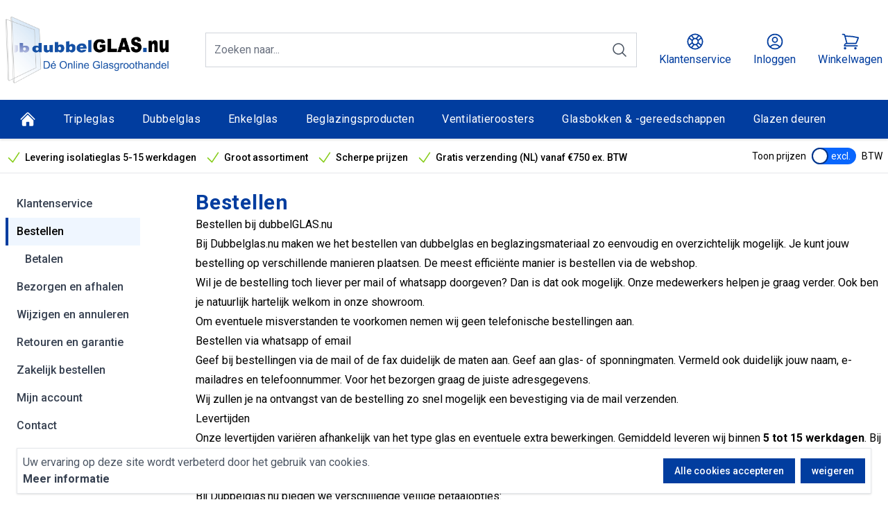

--- FILE ---
content_type: text/html; charset=UTF-8
request_url: https://dubbelglas.nu/klantenservice/bestellen
body_size: 21093
content:
<!DOCTYPE html>
<html lang="nl">
<head>
    <meta charset="utf-8"/>
    <meta name="viewport"
          content="width=device-width, initial-scale=1.0, minimum-scale=1.0"/>
    <meta name="csrf-token" content="YS1m5g4A3mWQtwO5sO5JIjDZvMHnrkFzEptK0qLE"/>

    <!-- Google Tag Manager --><!-- from 'welcome...' -->
        <script type="text/javascript">
        function slideout_service() {
            return {
                open: false,
                usedKeyboard: false,
                init() {
                    this.$watch('open', value => {
                        value && this.$refs.closeButton.focus()
                        this.toggleOverlay()
                    })
                    this.toggleOverlay()
                },
                toggleOverlay() {
                    document.body.classList[this.open ? 'add' : 'remove']('h-screen', 'overflow-hidden')
                }
            }
        }
    </script>
    <script type="text/javascript">
        function modal() {
            return {
                show: false,
                scrollbarHiddenClass: 'compensate-for-scrollbar',
                scrollbarStyleElement: 'modal-style-noscroll',
                open: function () {
                    if(! this.show) {
                        this.show = true;
                        // this.hideBodyScrollbar();
                        this.$dispatch('modal-opened');
                    }
                },
                close: function () {
                    if(this.show) {
                        this.show = false;
                        // this.revealBodyScrollbar();
                        this.$dispatch('modal-closed');
                    }
                },

                
                tryOpen: function (dynamic, origin) {
                    if (dynamic === origin) {
                        this.open();
                    }
                },

                /**
                 * Hide vertical page scrollbar and adjust right padding value of `body` element to prevent content from shifting
                 * (otherwise the `body` element may become wider and the content may expand horizontally).
                 */
                hideBodyScrollbar: function () {

                    let $style = document.getElementById(this.scrollbarStyleElement);

                    if ($style) {
                        return;
                    }

                    const scrollbarWidth = window.innerWidth - document.documentElement.getBoundingClientRect().width;

                    if (scrollbarWidth > 0) {
                        $style = document.createElement('style');

                        $style.id = this.scrollbarStyleElement;
                        $style.type = 'text/css';
                        $style.innerHTML = '.' + this.scrollbarHiddenClass + ' {padding-right: ${scrollbarWidth}px;}';

                        document.getElementsByTagName('head')[0].appendChild($style);

                        document.body.classList.add(this.scrollbarHiddenClass);
                    }
                },
                /**
                 * Stop hiding vertical page scrollbar
                 */
                revealBodyScrollbar: function () {
                    document.body.classList.remove(this.scrollbarHiddenClass);

                    const el = document.getElementById(this.scrollbarStyleElement);

                    if (el) {
                        el.remove();
                    }
                }

            };
        }
    </script>
    <script>
        function ItemAddedGA() {
            return {
                fire: function(google_event) {
                    gtag("event", "add_to_cart", google_event);
                }
            }
        }
    </script>
    <script type="text/javascript">

        function cookieConsent() {

            return {
                value: 1,
                domain: 'dubbelglas.nu',
                consented: false,

                consentCookie(consent) {
                    if (consent === true) {
                        window.gConsent('update', 'granted');
                        this.setCookie('ga_consent', 1);
                    } else if (consent === false) {
                        this.setCookie('ga_consent', 0);
                    }

                    // get the user's client id
                    window.gtag('get', 'G-ZY6Y6PFV07', 'client_id', (client_id_value) => {
                        this.setCookie('ga_cid', client_id_value);
                    });

                    this.consented = true;
                },

                cookieExists(name) {
                    return (document.cookie.split('; ').indexOf(name + '=') !== -1);
                },

                setCookie(name, value) {
                    const date = new Date();
                    date.setTime(date.getTime() + (63072000000));
                    document.cookie = name + '=' + value
                        + ';expires=' + date.toUTCString()
                        + ';domain=' + this.domain
                        + ';path=/'
                        + ';samesite=lax';
                },
            }
        }
    </script>
<script type="text/javascript">
    function searchInput() {
        return {
            search: '',
            search_results_open: false,
            showResults() {
                this.search_results_open = true;
                this.$el.dispatchEvent(new CustomEvent('search-open', { bubbles: true }));
            },
            hideResults() {
                this.search_results_open = false;
                this.$el.dispatchEvent(new CustomEvent('search-closed', { bubbles: true }));
            },
        };
    }
</script>
    <script>
        function uspSlideshow() {
            return {
                title: 'Onze unieke verkoopargumenten',
                state: {
                    moving: false,
                    currentSlide: 0,
                    looping: false,
                    order: [],
                    nextSlideDirection: '',
                },
                autoplayTimer: null,
                attributes: {
                    direction: 'right-left',
                    duration: 1000,
                    timer: 4000,
                },
                slides: [],
                start: function () {
                  let slides = [{"id":1,"name":"Levering isolatieglas 5-15 werkdagen","link":null,"show_from":null,"show_until":null,"created_at":"2022-10-07T15:20:17.000000Z","updated_at":"2023-12-05T12:55:04.000000Z"},{"id":2,"name":"Groot assortiment","link":null,"show_from":null,"show_until":null,"created_at":"2022-10-07T15:20:17.000000Z","updated_at":"2022-10-07T15:20:17.000000Z"},{"id":3,"name":"Scherpe prijzen","link":null,"show_from":null,"show_until":null,"created_at":"2022-10-07T15:20:17.000000Z","updated_at":"2022-10-07T15:20:17.000000Z"},{"id":4,"name":"Gratis verzending (NL) vanaf \u20ac750 ex. BTW","link":"https:\/\/dubbelglas.nu\/klantenservice\/bezorgen-en-afhalen","show_from":null,"show_until":null,"created_at":"2022-10-07T15:20:17.000000Z","updated_at":"2025-06-03T14:00:45.000000Z"},{"id":5,"name":"Bouwvak geopend! \u00d3\u00f3k snelle leveringen tijdens de vakantieperiode","link":null,"show_from":null,"show_until":null,"created_at":"2024-06-20T16:01:15.000000Z","updated_at":"2024-07-15T18:34:42.000000Z"}];

                    this.slides = slides.map((slide, index) => {
                        slide.id = index + Date.now();
                        return slide;
                    });

                    // Cache the original order so that we can reorder on transition (to skip inbetween slides)
                    this.state.order = this.slides.map((slide) => slide.id);
                    const newSlideOrder = this.slides.filter((slide) => this.current.id != slide.id);
                    newSlideOrder.unshift(this.current);
                    this.slides = newSlideOrder;

                    // Start the autoslide
                    this.attributes.timer && this.autoPlay();
                },
                get current() {
                    return this.slides.find((slide) => slide.id == this.state.order[this.state.currentSlide]);
                },
                get previousSlide() {
                    return this.state.currentSlide - 1 > -1 ? this.state.currentSlide - 1 : this.state.currentSlide;
                },
                get nextSlide() {
                    return this.state.currentSlide + 1 < this.slides.length ? this.state.currentSlide + 1 : this.state.currentSlide;
                },
                updateCurrent(nextSlide) {
                    if (nextSlide == this.state.currentSlide) return;
                    if (this.state.moving) return;
                    this.state.moving = true;

                    const next = this.slides.find((slide) => slide.id == this.state.order[nextSlide]);

                    // Reorder the slides for a smoother transition
                    const newSlideOrder = this.slides.filter((slide) => {
                        return ![this.current.id, this.state.order[nextSlide]].includes(slide.id);
                    });

                    const activeSlides = [this.current, next];
                    this.state.nextSlideDirection = nextSlide > this.state.currentSlide ? 'right-to-left' : 'left-to-right';

                    newSlideOrder.unshift(...(this.state.nextSlideDirection == 'right-to-left' ? activeSlides : activeSlides.reverse()));
                    this.slides = newSlideOrder;
                    this.state.currentSlide = nextSlide;
                    setTimeout(() => {
                        this.state.moving = false;
                        // TODO: possibly a better check to determine whether autoplay should resume
                        this.attributes.timer && !this.autoplayTimer && this.autoPlay();
                    }, this.attributes.duration);
                },
                transitions(state, $dispatch) {
                    const rightToLeft = this.state.nextSlideDirection === 'right-to-left';
                    switch (state) {
                        case 'enter':
                            return `transition-all duration-${this.attributes.duration}`;
                        case 'enter-start':
                            return rightToLeft ? 'translate-x-full' : '-translate-x-full';
                        case 'enter-end':
                            return 'translate-x-0';
                        case 'leave':
                            return `absolute top-0 transition-all duration-${this.attributes.duration}`;
                        case 'leave-start':
                            return 'translate-x-0';
                        case 'leave-end':
                            return rightToLeft ? '-translate-x-full' : 'translate-x-full';
                    }
                },
                autoPlay() {
                    this.loop = () => {
                        const next = this.state.currentSlide === this.slides.length - 1 ? 0 : this.state.currentSlide + 1;
                        this.updateCurrent(this.state.looping ? next : this.currentSlide);
                        this.autoplayTimer = setTimeout(() => {
                            requestAnimationFrame(this.loop);
                        }, this.attributes.timer + this.attributes.duration);
                    };
                    this.autoplayTimer = setTimeout(() => {
                        this.state.looping = true;
                        requestAnimationFrame(this.loop);
                    }, this.attributes.timer);
                },
                stopAutoplay() {
                    clearTimeout(this.autoplayTimer);
                    this.autoplayTimer = null;
                },
            };
        }
    </script>
        <script type="text/javascript">
        function TaxToggle() {
            return {
                tax: localStorage.getItem('tax-toggle') === '1',
                init() {
                    if(_.isNull(localStorage.getItem('tax-toggle'))) {
                        localStorage.setItem('tax-toggle', 0);
                    }

                    // Forceer Livewire recalc bij toggle init
                    window.addEventListener('tax-toggle', () => {
                        Livewire.emit('recalculate');
                    });
                },
                toggle() {
                    this.tax = !this.tax;
                    localStorage.setItem('tax-toggle', this.tax ? '1' : '0');
                    this.$el.dispatchEvent(new CustomEvent('tax-toggle', { bubbles: true }));
                }
            }
        }
    </script>
    <script type="text/javascript">
        function slideout_nav() {
            return {
                open: false,
                usedKeyboard: false,
                init() {
                    this.$watch('open', value => {
                        value && this.$refs.closeButton.focus()
                        this.toggleOverlay()
                    })
                    this.toggleOverlay()
                },
                toggleOverlay() {
                    document.body.classList[this.open ? 'add' : 'remove']('h-screen', 'overflow-hidden')
                }
            }
        }
    </script>
    <!-- End Google Tag Manager -->

    <!-- Site title + SEO -->
    <title>Bestellen - Dubbelglas.nu</title>
<meta name="description" content="Bestellen bij dubbelGLAS.nu
Bij Dubbelglas.nu maken we het bestellen van dubbelglas en beglazingsmateriaal zo eenvoudig en overzichtelijk mogelijk. Je kunt j...">
<meta name="keywords" content="dubbel, glas, isolatieglas, bestellen, HR++, triple, gelaagd, spiegel, ventilatierooster, bezorgen">
<meta name="author" content="Dubbelglas.nu B.V.">
<meta name="copyright" content="Dubbelglas.nu B.V.">
<meta name="HandheldFriendly" content="true">
<meta name="MobileOptimized" content="320">
<meta http-equiv="X-UA-Compatible" content="ie=edge">
<link rel="canonical" href="https://dubbelglas.nu/klantenservice/bestellen">
<meta name="robots" content="index,follow">
<meta property="og:locale" content="nl">
<meta property="og:title" content="Bestellen">
<meta property="og:description" content="Bestellen bij dubbelGLAS.nu
Bij Dubbelglas.nu maken we het bestellen van dubbelglas en beglazingsmateriaal zo eenvoudig en overzichtelijk mogelijk. Je kunt j...">
<meta property="og:url" content="https://dubbelglas.nu/klantenservice/bestellen">
<meta property="og:type" content="website">
<meta property="og:site_name" content="Dubbelglas.nu">
<meta property="og:image" content="https://dubbelglas.nu/storage/logo/website.png">

<meta name="twitter:title" content="Bestellen">
<meta name="twitter:description" content="Bestellen bij dubbelGLAS.nu
Bij Dubbelglas.nu maken we het bestellen van dubbelglas en beglazingsmateriaal zo eenvoudig en overzichtelijk mogelijk. Je kunt j...">
<script type="application/ld+json">{"@context":"https://schema.org","@type":"WebPage","name":"Dubbelglas.nu","description":"Glas bestel je gemakkelijk en snel bij Dubbelglas.nu. Groothandel in isolatieglas HR++, triple glas, ventilatieroosters, spiegels en enkelglas. Glas levering al vanaf 3 werkdagen!","url":"https://dubbelglas.nu/klantenservice/bestellen","image":"https://dubbelglas.nu/storage/logo/website.png"}</script><script type="application/ld+json">{"@context":"https://schema.org","@type":"Organization","name":"Dubbelglas.nu","description":"Glas bestel je gemakkelijk en snel bij Dubbelglas.nu. Groothandel in isolatieglas HR++, triple glas, ventilatieroosters, spiegels en enkelglas. Glas levering al vanaf 3 werkdagen!","url":"https://dubbelglas.nu","image":"https://dubbelglas.nu/storage/logo/website.png","logo":"https://dubbelglas.nu/storage/logo/website.png"}</script><script type="application/ld+json">{"@context":"https://schema.org","@type":"WebSite","name":"Dubbelglas.nu","description":"Glas bestel je gemakkelijk en snel bij Dubbelglas.nu. Groothandel in isolatieglas HR++, triple glas, ventilatieroosters, spiegels en enkelglas. Glas levering al vanaf 3 werkdagen!","url":"https://dubbelglas.nu","image":"https://dubbelglas.nu/storage/logo/website.png","potentialAction":{"@type":"SearchAction","target":{"@type":"EntryPoint","urlTemplate":"https://dubbelglas.nu/zoeken?query={search_term_string}"},"query-input":"required name=search_term_string"}}</script><script type="application/ld+json">{"@context":"https://schema.org","@type":"localBusiness","name":"Bestellen","description":"Bestellen bij dubbelGLAS.nu\nBij Dubbelglas.nu maken we het bestellen van dubbelglas en beglazingsmateriaal zo eenvoudig en overzichtelijk mogelijk. Je kunt j...","url":"https://dubbelglas.nu","image":"https://dubbelglas.nu/storage/logo/website.png","address":{"@type":"PostalAddress","streetAddress":"Industrieweg 18","addressLocality":"Bedum","addressRegion":"GR","postalCode":"9781 AC","addressCountry":"NL"},"telephone":"085 902 0918","openingHoursSpecification":[{"@type":"OpeningHoursSpecification","dayOfWeek":"Monday","opens":"09:00","closes":"18:00"},{"@type":"OpeningHoursSpecification","dayOfWeek":"Tuesday","opens":"09:00","closes":"18:00"},{"@type":"OpeningHoursSpecification","dayOfWeek":"Wednesday","opens":"09:00","closes":"18:00"},{"@type":"OpeningHoursSpecification","dayOfWeek":"Thursday","opens":"09:00","closes":"18:00"},{"@type":"OpeningHoursSpecification","dayOfWeek":"Friday","opens":"09:00","closes":"18:00"},{"@type":"OpeningHoursSpecification","dayOfWeek":"Saturday","opens":"09:00","closes":"17:00"}]}</script>

    <!-- Favicon -->
    <link rel="apple-touch-icon" sizes="180x180" href="https://dubbelglas.nu/storage/favicon/apple-touch-icon.png" />
<link rel="icon" type="image/png" sizes="32x32" href="https://dubbelglas.nu/storage/favicon/favicon-32x32.png" />
<link rel="icon" type="image/png" sizes="16x16" href="https://dubbelglas.nu/storage/favicon/favicon-16x16.png" />
<link rel="manifest" href="https://dubbelglas.nu/storage/favicon/site.webmanifest" />
<link rel="mask-icon" href="https://dubbelglas.nu/storage/favicon/safari-pinned-tab.svg" color="#013d9f" />
<link rel="shortcut icon" href="https://dubbelglas.nu/storage/favicon/favicon.ico" />
<meta name="apple-mobile-web-app-title" content="Dubbelglas.nu" />
<meta name="application-name" content="Dubbelglas.nu" />
<meta name="msapplication-TileColor" content="#1b5aa6" />
<meta name="msapplication-config" content="https://dubbelglas.nu/storage/favicon/browserconfig.xml" />
<meta name="theme-color" content="#ffffff" />

    <!-- Fonts -->
    <link rel="preconnect" href="https://fonts.googleapis.com">
<link rel="dns-prefetch" href="https://fonts.googleapis.com">
<link rel="preconnect" href="https://fonts.gstatic.com" crossorigin>
<link rel="dns-prefetch" href="https://fonts.gstatic.com">
<link
    href="https://fonts.googleapis.com/css2?family=Roboto:ital,wght@0,100;0,300;0,400;0,500;0,700;0,900;1,100;1,300;1,400;1,500;1,700;1,900&display=swap"
    rel="stylesheet"
/>

    <!-- Styles -->
    <link rel="stylesheet" href="/css/app.css?id=1766b6da7b144423a237194e4b25b4a5"/>

    <!-- Scripts -->
    <script src="/js/app.js?id=b49587598c3063742c355e4b7c4bd15f" defer></script>

    <link rel="preconnect" href="https://www.googletagmanager.com"/>
    <!-- Global site tag (gtag.js) - Google Analytics -->
    <script async
            src="https://www.googletagmanager.com/gtag/js?id=G-ZY6Y6PFV07"></script>
    <script>
        //gConsent('default', 'denied');
        window.dataLayer = window.dataLayer || [];
        window.gtag = function () {
            dataLayer.push(arguments);
        }

        window.gConsent = function (mode, val) {
            window.gtag('consent', mode, {
                'ad_storage': val,
                'ad_user_data': val,
                'ad_personalization': val,
                'analytics_storage': val
            })
        }

        if (false) {
            window.gConsent('default', 'granted');
        } else {
            window.gConsent('default', 'denied');
        }

        window.gtag('js', new Date());

        //initialize the gtag below the consent check so there is no data sent without having consent be established
        window.gtag('config', 'G-ZY6Y6PFV07');


    </script>
    <script type="text/javascript">
    (function(c,l,a,r,i,t,y){
        c[a]=c[a]||function(){(c[a].q=c[a].q||[]).push(arguments)};
        t=l.createElement(r);t.async=1;t.src="https://www.clarity.ms/tag/"+i;
        y=l.getElementsByTagName(r)[0];y.parentNode.insertBefore(t,y);
    })(window, document, "clarity", "script", "m25rw0avdv");
</script>

    <style >[wire\:loading], [wire\:loading\.delay], [wire\:loading\.inline-block], [wire\:loading\.inline], [wire\:loading\.block], [wire\:loading\.flex], [wire\:loading\.table], [wire\:loading\.grid], [wire\:loading\.inline-flex] {display: none;}[wire\:loading\.delay\.shortest], [wire\:loading\.delay\.shorter], [wire\:loading\.delay\.short], [wire\:loading\.delay\.long], [wire\:loading\.delay\.longer], [wire\:loading\.delay\.longest] {display:none;}[wire\:offline] {display: none;}[wire\:dirty]:not(textarea):not(input):not(select) {display: none;}input:-webkit-autofill, select:-webkit-autofill, textarea:-webkit-autofill {animation-duration: 50000s;animation-name: livewireautofill;}@keyframes livewireautofill { from {} }</style>

    <!-- TrustBox script -->
<script type="text/javascript" src="//widget.trustpilot.com/bootstrap/v5/tp.widget.bootstrap.min.js" async></script>
</head>
<body class="font-sans antialiased">

<!-- Google Tag Manager (noscript) --><!-- from 'welcome...' -->
<!-- End Google Tag Manager (noscript) -->


<div class="flex min-h-screen flex-col bg-white">

            
            <!-- Header -->
            <header class="border-b border-gray-100 bg-white shadow">
    <div class="mx-auto max-w-7xl px-2">
        <!-- Navigation top section -->
        <div class="mt-3 flex flex-col justify-between md:my-6 md:flex-row md:items-center md:space-x-8">
            <div class="flex justify-between sm:pl-3 md:flex-none xl:pl-0">
                <!-- Application Logo -->
                <a href="https://dubbelglas.nu" class="ml-2 h-14 flex-1 reinier:w-64 md:ml-0 md:h-24">
                    <img src="https://dubbelglas.nu/storage/logo/website.png" class="h-full object-contain" alt="logo"/>
                </a>

                <!-- Small screen: buttons right -->
                <div class="ml-1 flex items-center justify-between space-x-4 pr-0 sm:pr-3 md:ml-0 md:hidden">
                    <a class="text-primary-500 hover:underline hover:text-primary-700 flex flex-col items-center hidden xs:inline-flex" title="Mijn account" href="https://dubbelglas.nu/account"><div class="relative">
    <svg class="h-7 w-7" xmlns="http://www.w3.org/2000/svg" fill="none" viewBox="0 0 24 24" stroke-width="1.5" stroke="currentColor" aria-hidden="true" data-slot="icon">
  <path stroke-linecap="round" stroke-linejoin="round" d="M17.982 18.725A7.488 7.488 0 0 0 12 15.75a7.488 7.488 0 0 0-5.982 2.975m11.963 0a9 9 0 1 0-11.963 0m11.963 0A8.966 8.966 0 0 1 12 21a8.966 8.966 0 0 1-5.982-2.275M15 9.75a3 3 0 1 1-6 0 3 3 0 0 1 6 0Z"/>
</svg>    </div></a>

                    <a class="text-primary-500 hover:underline hover:text-primary-700 flex flex-col items-center" title="Naar mijn winkelwagen" href="https://dubbelglas.nu/winkelwagen"><div class="relative">
    <svg class="h-7 w-7" xmlns="http://www.w3.org/2000/svg" fill="none" viewBox="0 0 24 24" stroke-width="1.5" stroke="currentColor" aria-hidden="true" data-slot="icon">
  <path stroke-linecap="round" stroke-linejoin="round" d="M2.25 3h1.386c.51 0 .955.343 1.087.835l.383 1.437M7.5 14.25a3 3 0 0 0-3 3h15.75m-12.75-3h11.218c1.121-2.3 2.1-4.684 2.924-7.138a60.114 60.114 0 0 0-16.536-1.84M7.5 14.25 5.106 5.272M6 20.25a.75.75 0 1 1-1.5 0 .75.75 0 0 1 1.5 0Zm12.75 0a.75.75 0 1 1-1.5 0 .75.75 0 0 1 1.5 0Z"/>
</svg>    <span class="absolute top-0 right-0 inline-flex items-center justify-center px-1.5 py-1 text-xs font-bold leading-none text-white translate-x-1/2 -translate-y-1/2 bg-green-500 rounded-full" x-data="{ itemcount: '0' }" @cart-itemcount-updated.window="itemcount = $event.detail.count" x-text="itemcount" x-show="itemcount > 0" x-cloak="x-cloak">
    
</span>
</div></a>

                    <a href="#" class="leading-5 text-primary-500
hover:bg-primary-500 hover:border-primary-500 block border border-primary-500 focus:ring focus:ring-primary-300
bg-transparent px-4 py-2 text-center font-medium tracking-wide transition hover:text-white disabled:opacity-25" x-data="{}" @click="$dispatch('open-nav', { open: true })">
    <svg class="h-6 w-6" xmlns="http://www.w3.org/2000/svg" fill="none" viewBox="0 0 24 24" stroke-width="1.5" stroke="currentColor" aria-hidden="true" data-slot="icon">
  <path stroke-linecap="round" stroke-linejoin="round" d="M3.75 6.75h16.5M3.75 12h16.5m-16.5 5.25h16.5"/>
</svg>
</a>
                </div>
            </div>

            <!-- Search bar -->
            <div class="flex-1">
                <div wire:id="SgxGiMNqxxyF3niSFmVL" wire:initial-data="{&quot;fingerprint&quot;:{&quot;id&quot;:&quot;SgxGiMNqxxyF3niSFmVL&quot;,&quot;name&quot;:&quot;search&quot;,&quot;locale&quot;:&quot;nl&quot;,&quot;path&quot;:&quot;klantenservice\/bestellen&quot;,&quot;method&quot;:&quot;GET&quot;,&quot;v&quot;:&quot;acj&quot;},&quot;effects&quot;:{&quot;listeners&quot;:[]},&quot;serverMemo&quot;:{&quot;children&quot;:[],&quot;errors&quot;:[],&quot;htmlHash&quot;:&quot;0ebf44bd&quot;,&quot;data&quot;:{&quot;query&quot;:&quot;&quot;,&quot;suggestionTitle&quot;:&quot;Populaire zoektermen&quot;,&quot;suggestions&quot;:[&quot;Veiligheidsglas&quot;,&quot;matglas&quot;,&quot;Triple&quot;,&quot;Spiegel&quot;,&quot;Figuurglas&quot;],&quot;error&quot;:false,&quot;link_clicked&quot;:false,&quot;search_was_hit&quot;:false,&quot;currentUrl&quot;:&quot;https:\/\/dubbelglas.nu\/klantenservice\/bestellen&quot;},&quot;dataMeta&quot;:{&quot;collections&quot;:[&quot;suggestions&quot;]},&quot;checksum&quot;:&quot;d52207665a49098cbb5ac2c168cd33271258a2799140873b6b5c25250bc3e617&quot;}}" class="w-full text-gray-600" x-data="searchInput()" @click.outside="hideResults()" @keyup.escape="hideResults()">
    <div class="relative">
        <!-- Full screen input -->
        <div class="hidden md:flex">
            <input
                class="w-full border border-gray-300 p-3 pr-14 outline-none transition-all focus:border-gray-300 focus:ring-0"
                type="search"
                wire:model.defer="query"
                wire:keyup.debounce.500ms="search"
                name="search"
                x-model="search"
                @keyup="showResults()"
                @click="showResults()"
                placeholder="Zoeken naar..."
                autocomplete="off"
            />
            <button
                wire:click="search(true)"
                type="button"
                @click="showResults()"
                class="absolute right-0 top-0 border border-transparent p-3 hover:text-gray-600"
            >
                <svg class="h-6 w-6 fill-current text-gray-600" xmlns="http://www.w3.org/2000/svg" viewBox="0 0 24 24" fill="currentColor" aria-hidden="true" data-slot="icon">
  <path fill-rule="evenodd" d="M10.5 3.75a6.75 6.75 0 1 0 0 13.5 6.75 6.75 0 0 0 0-13.5ZM2.25 10.5a8.25 8.25 0 1 1 14.59 5.28l4.69 4.69a.75.75 0 1 1-1.06 1.06l-4.69-4.69A8.25 8.25 0 0 1 2.25 10.5Z" clip-rule="evenodd"/>
</svg>            </button>
        </div>

        <!-- Responsive input -->
        <div
            class="-mx-2 mt-5 flex bg-primary-500 px-2 py-3 md:hidden"
            x-transition:enter="ease-out duration-300"
            x-transition:enter-start="opacity-0 scale-50"
            x-transition:enter-end="opacity-100 scale-100"
            x-transition:leave="ease-in duration-200"
            x-transition:leave-start="opacity-100 scale-100"
            x-transition:leave-end="opacity-0 scale-50"
        >
            <input
                class="w-full border border-gray-300 px-3 sm:px-5 py-1.5 pr-14 outline-none focus:border-gray-300 focus:ring-0"
                type="search"
                wire:model.defer="query"
                wire:keyup.debounce.500ms="search"
                name="search"
                x-model="search"
                @keyup="showResults()"
                @click="showResults()"
                placeholder="Zoeken naar..."
                autocomplete="off"
            />
            <button
                wire:click="search(true)"
                type="button"
                @click="showResults()"
                class="absolute right-0 sm:right-1.5 top-1.5 border border-transparent p-3 hover:text-gray-600"
            >
                <svg class="h-6 w-6 fill-current text-gray-600" xmlns="http://www.w3.org/2000/svg" viewBox="0 0 24 24" fill="currentColor" aria-hidden="true" data-slot="icon">
  <path fill-rule="evenodd" d="M10.5 3.75a6.75 6.75 0 1 0 0 13.5 6.75 6.75 0 0 0 0-13.5ZM2.25 10.5a8.25 8.25 0 1 1 14.59 5.28l4.69 4.69a.75.75 0 1 1-1.06 1.06l-4.69-4.69A8.25 8.25 0 0 1 2.25 10.5Z" clip-rule="evenodd"/>
</svg>            </button>
        </div>

        <!-- Search results -->
        <div
            id="search-results"
            class="absolute z-40 -mt-3 w-full origin-top-left border border-gray-300 bg-white p-4 shadow-lg md:mt-0"
            x-cloak
            x-show="search_results_open"
        >
            <div class="flex flex-col">
                <div wire:loading.flex wire:target="search" class="italic">
                    <div class="mr-2">
    <svg class="animate-spin h-5 w-5" xmlns="http://www.w3.org/2000/svg" viewBox="0 0 16 16" fill="currentColor"><path fill-rule="evenodd" clip-rule="evenodd" d="M13.917 7A6.002 6.002 0 0 0 2.083 7H1.071a7.002 7.002 0 0 1 13.858 0h-1.012z"/></svg></div>
                    Zoeken...
                </div>
                <div class="flex flex-col" wire:loading.remove wire:target="search">
                                                                        
                            <h3 class="font-semibold text-xl tracking-wide mb-2"> Populaire zoektermen</h3>
                                                            <div class="w-full p-1 hover:bg-blue-50 cursor-pointer" @click="search = 'Veiligheidsglas'; $wire.set('query', 'Veiligheidsglas'); $wire.search(true);"> Veiligheidsglas </div>
                                                            <div class="w-full p-1 hover:bg-blue-50 cursor-pointer" @click="search = 'matglas'; $wire.set('query', 'matglas'); $wire.search(true);"> matglas </div>
                                                            <div class="w-full p-1 hover:bg-blue-50 cursor-pointer" @click="search = 'Triple'; $wire.set('query', 'Triple'); $wire.search(true);"> Triple </div>
                                                            <div class="w-full p-1 hover:bg-blue-50 cursor-pointer" @click="search = 'Spiegel'; $wire.set('query', 'Spiegel'); $wire.search(true);"> Spiegel </div>
                                                            <div class="w-full p-1 hover:bg-blue-50 cursor-pointer" @click="search = 'Figuurglas'; $wire.set('query', 'Figuurglas'); $wire.search(true);"> Figuurglas </div>
                                                                                        </div>
            </div>
        </div>
    </div>
</div>


<!-- Livewire Component wire-end:SgxGiMNqxxyF3niSFmVL -->            </div>

            <!-- Links -->
            <div
                class="relative hidden items-center space-x-8 lg:flex"
                x-data="{ searching: false }"
                x-show="!searching"
                @search-open.window="searching = true"
                @search-closed.window="searching = false"
            >
                
                <a class="text-primary-500 hover:underline hover:text-primary-700 flex flex-col items-center" href="https://dubbelglas.nu/klantenservice"><svg class="h-7 w-7" xmlns="http://www.w3.org/2000/svg" fill="none" viewBox="0 0 24 24" stroke-width="1.5" stroke="currentColor" aria-hidden="true" data-slot="icon">
  <path stroke-linecap="round" stroke-linejoin="round" d="M16.712 4.33a9.027 9.027 0 0 1 1.652 1.306c.51.51.944 1.064 1.306 1.652M16.712 4.33l-3.448 4.138m3.448-4.138a9.014 9.014 0 0 0-9.424 0M19.67 7.288l-4.138 3.448m4.138-3.448a9.014 9.014 0 0 1 0 9.424m-4.138-5.976a3.736 3.736 0 0 0-.88-1.388 3.737 3.737 0 0 0-1.388-.88m2.268 2.268a3.765 3.765 0 0 1 0 2.528m-2.268-4.796a3.765 3.765 0 0 0-2.528 0m4.796 4.796c-.181.506-.475.982-.88 1.388a3.736 3.736 0 0 1-1.388.88m2.268-2.268 4.138 3.448m0 0a9.027 9.027 0 0 1-1.306 1.652c-.51.51-1.064.944-1.652 1.306m0 0-3.448-4.138m3.448 4.138a9.014 9.014 0 0 1-9.424 0m5.976-4.138a3.765 3.765 0 0 1-2.528 0m0 0a3.736 3.736 0 0 1-1.388-.88 3.737 3.737 0 0 1-.88-1.388m2.268 2.268L7.288 19.67m0 0a9.024 9.024 0 0 1-1.652-1.306 9.027 9.027 0 0 1-1.306-1.652m0 0 4.138-3.448M4.33 16.712a9.014 9.014 0 0 1 0-9.424m4.138 5.976a3.765 3.765 0 0 1 0-2.528m0 0c.181-.506.475-.982.88-1.388a3.736 3.736 0 0 1 1.388-.88m-2.268 2.268L4.33 7.288m6.406 1.18L7.288 4.33m0 0a9.024 9.024 0 0 0-1.652 1.306A9.025 9.025 0 0 0 4.33 7.288"/>
</svg>                    <span>Klantenservice</span></a>

                <a class="text-primary-500 hover:underline hover:text-primary-700 flex flex-col items-center" title="Mijn account" href="https://dubbelglas.nu/account"><div class="relative">
    <svg class="h-7 w-7" xmlns="http://www.w3.org/2000/svg" fill="none" viewBox="0 0 24 24" stroke-width="1.5" stroke="currentColor" aria-hidden="true" data-slot="icon">
  <path stroke-linecap="round" stroke-linejoin="round" d="M17.982 18.725A7.488 7.488 0 0 0 12 15.75a7.488 7.488 0 0 0-5.982 2.975m11.963 0a9 9 0 1 0-11.963 0m11.963 0A8.966 8.966 0 0 1 12 21a8.966 8.966 0 0 1-5.982-2.275M15 9.75a3 3 0 1 1-6 0 3 3 0 0 1 6 0Z"/>
</svg>    </div>
    <span>Inloggen</span></a>
            </div>

            <!-- Cart button -->
            <div class="hidden sm:pr-3 md:flex xl:pr-0">
                <a class="text-primary-500 hover:underline hover:text-primary-700 flex flex-col items-center md:mr-2 lg:mr-0 lg:hidden" title="Mijn account" href="https://dubbelglas.nu/account"><div class="relative">
    <svg class="h-7 w-7" xmlns="http://www.w3.org/2000/svg" fill="none" viewBox="0 0 24 24" stroke-width="1.5" stroke="currentColor" aria-hidden="true" data-slot="icon">
  <path stroke-linecap="round" stroke-linejoin="round" d="M17.982 18.725A7.488 7.488 0 0 0 12 15.75a7.488 7.488 0 0 0-5.982 2.975m11.963 0a9 9 0 1 0-11.963 0m11.963 0A8.966 8.966 0 0 1 12 21a8.966 8.966 0 0 1-5.982-2.275M15 9.75a3 3 0 1 1-6 0 3 3 0 0 1 6 0Z"/>
</svg>    </div>
    <span>Inloggen</span></a>

                <a class="text-primary-500 hover:underline hover:text-primary-700 flex flex-col items-center" title="Naar mijn winkelwagen" href="https://dubbelglas.nu/winkelwagen"><div class="relative">
    <svg class="h-7 w-7" xmlns="http://www.w3.org/2000/svg" fill="none" viewBox="0 0 24 24" stroke-width="1.5" stroke="currentColor" aria-hidden="true" data-slot="icon">
  <path stroke-linecap="round" stroke-linejoin="round" d="M2.25 3h1.386c.51 0 .955.343 1.087.835l.383 1.437M7.5 14.25a3 3 0 0 0-3 3h15.75m-12.75-3h11.218c1.121-2.3 2.1-4.684 2.924-7.138a60.114 60.114 0 0 0-16.536-1.84M7.5 14.25 5.106 5.272M6 20.25a.75.75 0 1 1-1.5 0 .75.75 0 0 1 1.5 0Zm12.75 0a.75.75 0 1 1-1.5 0 .75.75 0 0 1 1.5 0Z"/>
</svg>    <span class="absolute top-0 right-0 inline-flex items-center justify-center px-1.5 py-1 text-xs font-bold leading-none text-white translate-x-1/2 -translate-y-1/2 bg-green-500 rounded-full" x-data="{ itemcount: '0' }" @cart-itemcount-updated.window="itemcount = $event.detail.count" x-text="itemcount" x-show="itemcount > 0" x-cloak="x-cloak">
    
</span>
</div>
    <span>Winkelwagen</span></a>
            </div>
        </div>
    </div>

    <!-- Navigation -->
    <nav class="hidden bg-primary-500 md:block">
    <div class="mx-auto flex h-full max-w-7xl justify-between px-2 sm:px-5 xl:px-2">
        <div class="flex flex-wrap items-center">
            <a class="flex items-center justify-center text-white py-4 px-5 tracking-wide whitespace-nowrap outline-none transition-all hover:bg-primary-400" href="https://dubbelglas.nu">
    <svg class="h-6 w-6" xmlns="http://www.w3.org/2000/svg" viewBox="0 0 24 24" fill="currentColor" aria-hidden="true" data-slot="icon">
  <path d="M11.47 3.841a.75.75 0 0 1 1.06 0l8.69 8.69a.75.75 0 1 0 1.06-1.061l-8.689-8.69a2.25 2.25 0 0 0-3.182 0l-8.69 8.69a.75.75 0 1 0 1.061 1.06l8.69-8.689Z"/>
  <path d="m12 5.432 8.159 8.159c.03.03.06.058.091.086v6.198c0 1.035-.84 1.875-1.875 1.875H15a.75.75 0 0 1-.75-.75v-4.5a.75.75 0 0 0-.75-.75h-3a.75.75 0 0 0-.75.75V21a.75.75 0 0 1-.75.75H5.625a1.875 1.875 0 0 1-1.875-1.875v-6.198a2.29 2.29 0 0 0 .091-.086L12 5.432Z"/>
</svg>
</a>
                        <a class="flex items-center justify-center text-white py-4 px-5 tracking-wide whitespace-nowrap outline-none transition-all hover:bg-primary-400" href="https://dubbelglas.nu/tripleglas">
    Tripleglas
</a>
                        <a class="flex items-center justify-center text-white py-4 px-5 tracking-wide whitespace-nowrap outline-none transition-all hover:bg-primary-400" href="https://dubbelglas.nu/dubbelglas">
    Dubbelglas
</a>
                        <a class="flex items-center justify-center text-white py-4 px-5 tracking-wide whitespace-nowrap outline-none transition-all hover:bg-primary-400" href="https://dubbelglas.nu/enkelglas">
    Enkelglas
</a>
                        <a class="flex items-center justify-center text-white py-4 px-5 tracking-wide whitespace-nowrap outline-none transition-all hover:bg-primary-400" href="https://dubbelglas.nu/beglazingsproducten">
    Beglazingsproducten
</a>
                        <a class="flex items-center justify-center text-white py-4 px-5 tracking-wide whitespace-nowrap outline-none transition-all hover:bg-primary-400" href="https://dubbelglas.nu/ventilatieroosters">
    Ventilatieroosters
</a>
                        <a class="flex items-center justify-center text-white py-4 px-5 tracking-wide whitespace-nowrap outline-none transition-all hover:bg-primary-400" href="https://dubbelglas.nu/glasbokken-gereedschappen">
    Glasbokken &amp; -gereedschappen
</a>
                        <a class="flex items-center justify-center text-white py-4 px-5 tracking-wide whitespace-nowrap outline-none transition-all hover:bg-primary-400" href="https://dubbelglas.nu/glazen-deuren">
    Glazen deuren
</a>
                    </div>
    </div>
</nav>

<!-- Responsive Menu Nav -->
<section class="z-50 block md:hidden"
         x-data="slideout_nav()"
         x-cloak
         @open-nav.window="open = $event.detail.open"
         @keydown.window.tab="usedKeyboard = true"
         @keydown.escape="open = false">
    <div
        x-show.transition.opacity.duration.500="open"
        @click="open = false"
        class="fixed inset-0 bg-black/25"></div>
    <div
        class="fixed transition duration-300 left-0 top-0 w-full max-w-md h-screen bg-gray-100 overflow-hidden z-50"
        :class="{'-translate-x-full': !open}">

        <div class="flex flex-col h-screen">
            <header class="bg-primary-500 text-white px-4 py-2 flex items-center justify-between shadow">
                <h2 class="font-semibold text-2xl tracking-wide tracking-wide"> Menu</h2>
                <button class="h-10 w-10 hover:text-gray-300 inline-flex items-center justify-center focus:outline-none"
                        @click="open = false"
                        x-ref="closeButton"
                        :class="{'focus:outline-none': !usedKeyboard}">
                    <svg xmlns="http://www.w3.org/2000/svg" class="h-6 w-6" fill="none" viewBox="0 0 24 24" stroke="currentColor">
                        <path stroke-linecap="round" stroke-linejoin="round" stroke-width="2" d="M6 18L18 6M6 6l12 12" />
                    </svg>
                </button>
            </header>
            <div class="w-full h-full overflow-y-auto bg-white scrolling-shadows pb-36">
                <div class="flex flex-col">
                <a class="block pl-3 pr-4 py-2 border-l-4 text-base font-medium outline-none focus:text-gray-800 transition-all border-l-transparent text-gray-700 hover:text-gray-800 hover:bg-gray-50 hover:border-l-primary-400 focus:bg-gray-50 focus:border-l-primary-400 py-3 border-b border-b-gray-200" href="https://dubbelglas.nu/tripleglas">
    <div class="flex items-center justify-between">
                <span>Tripleglas</span>
                <svg class="h-5 w-5 text-gray-400" xmlns="http://www.w3.org/2000/svg" viewBox="0 0 24 24" fill="currentColor" aria-hidden="true" data-slot="icon">
  <path fill-rule="evenodd" d="M16.28 11.47a.75.75 0 0 1 0 1.06l-7.5 7.5a.75.75 0 0 1-1.06-1.06L14.69 12 7.72 5.03a.75.75 0 0 1 1.06-1.06l7.5 7.5Z" clip-rule="evenodd"/>
</svg>            </div>
</a>
                <a class="block pl-3 pr-4 py-2 border-l-4 text-base font-medium outline-none focus:text-gray-800 transition-all border-l-transparent text-gray-700 hover:text-gray-800 hover:bg-gray-50 hover:border-l-primary-400 focus:bg-gray-50 focus:border-l-primary-400 py-3 border-b border-b-gray-200" href="https://dubbelglas.nu/dubbelglas">
    <div class="flex items-center justify-between">
                <span>Dubbelglas</span>
                <svg class="h-5 w-5 text-gray-400" xmlns="http://www.w3.org/2000/svg" viewBox="0 0 24 24" fill="currentColor" aria-hidden="true" data-slot="icon">
  <path fill-rule="evenodd" d="M16.28 11.47a.75.75 0 0 1 0 1.06l-7.5 7.5a.75.75 0 0 1-1.06-1.06L14.69 12 7.72 5.03a.75.75 0 0 1 1.06-1.06l7.5 7.5Z" clip-rule="evenodd"/>
</svg>            </div>
</a>
                <a class="block pl-3 pr-4 py-2 border-l-4 text-base font-medium outline-none focus:text-gray-800 transition-all border-l-transparent text-gray-700 hover:text-gray-800 hover:bg-gray-50 hover:border-l-primary-400 focus:bg-gray-50 focus:border-l-primary-400 py-3 border-b border-b-gray-200" href="https://dubbelglas.nu/enkelglas">
    <div class="flex items-center justify-between">
                <span>Enkelglas</span>
                <svg class="h-5 w-5 text-gray-400" xmlns="http://www.w3.org/2000/svg" viewBox="0 0 24 24" fill="currentColor" aria-hidden="true" data-slot="icon">
  <path fill-rule="evenodd" d="M16.28 11.47a.75.75 0 0 1 0 1.06l-7.5 7.5a.75.75 0 0 1-1.06-1.06L14.69 12 7.72 5.03a.75.75 0 0 1 1.06-1.06l7.5 7.5Z" clip-rule="evenodd"/>
</svg>            </div>
</a>
                <a class="block pl-3 pr-4 py-2 border-l-4 text-base font-medium outline-none focus:text-gray-800 transition-all border-l-transparent text-gray-700 hover:text-gray-800 hover:bg-gray-50 hover:border-l-primary-400 focus:bg-gray-50 focus:border-l-primary-400 py-3 border-b border-b-gray-200" href="https://dubbelglas.nu/beglazingsproducten">
    <div class="flex items-center justify-between">
                <span>Beglazingsproducten</span>
                <svg class="h-5 w-5 text-gray-400" xmlns="http://www.w3.org/2000/svg" viewBox="0 0 24 24" fill="currentColor" aria-hidden="true" data-slot="icon">
  <path fill-rule="evenodd" d="M16.28 11.47a.75.75 0 0 1 0 1.06l-7.5 7.5a.75.75 0 0 1-1.06-1.06L14.69 12 7.72 5.03a.75.75 0 0 1 1.06-1.06l7.5 7.5Z" clip-rule="evenodd"/>
</svg>            </div>
</a>
                <a class="block pl-3 pr-4 py-2 border-l-4 text-base font-medium outline-none focus:text-gray-800 transition-all border-l-transparent text-gray-700 hover:text-gray-800 hover:bg-gray-50 hover:border-l-primary-400 focus:bg-gray-50 focus:border-l-primary-400 py-3 border-b border-b-gray-200" href="https://dubbelglas.nu/ventilatieroosters">
    <div class="flex items-center justify-between">
                <span>Ventilatieroosters</span>
                <svg class="h-5 w-5 text-gray-400" xmlns="http://www.w3.org/2000/svg" viewBox="0 0 24 24" fill="currentColor" aria-hidden="true" data-slot="icon">
  <path fill-rule="evenodd" d="M16.28 11.47a.75.75 0 0 1 0 1.06l-7.5 7.5a.75.75 0 0 1-1.06-1.06L14.69 12 7.72 5.03a.75.75 0 0 1 1.06-1.06l7.5 7.5Z" clip-rule="evenodd"/>
</svg>            </div>
</a>
                <a class="block pl-3 pr-4 py-2 border-l-4 text-base font-medium outline-none focus:text-gray-800 transition-all border-l-transparent text-gray-700 hover:text-gray-800 hover:bg-gray-50 hover:border-l-primary-400 focus:bg-gray-50 focus:border-l-primary-400 py-3 border-b border-b-gray-200" href="https://dubbelglas.nu/glasbokken-gereedschappen">
    <div class="flex items-center justify-between">
                <span>Glasbokken &amp; -gereedschappen</span>
                <svg class="h-5 w-5 text-gray-400" xmlns="http://www.w3.org/2000/svg" viewBox="0 0 24 24" fill="currentColor" aria-hidden="true" data-slot="icon">
  <path fill-rule="evenodd" d="M16.28 11.47a.75.75 0 0 1 0 1.06l-7.5 7.5a.75.75 0 0 1-1.06-1.06L14.69 12 7.72 5.03a.75.75 0 0 1 1.06-1.06l7.5 7.5Z" clip-rule="evenodd"/>
</svg>            </div>
</a>
                <a class="block pl-3 pr-4 py-2 border-l-4 text-base font-medium outline-none focus:text-gray-800 transition-all border-l-transparent text-gray-700 hover:text-gray-800 hover:bg-gray-50 hover:border-l-primary-400 focus:bg-gray-50 focus:border-l-primary-400 py-3 border-b border-b-gray-200" href="https://dubbelglas.nu/glazen-deuren">
    <div class="flex items-center justify-between">
                <span>Glazen deuren</span>
                <svg class="h-5 w-5 text-gray-400" xmlns="http://www.w3.org/2000/svg" viewBox="0 0 24 24" fill="currentColor" aria-hidden="true" data-slot="icon">
  <path fill-rule="evenodd" d="M16.28 11.47a.75.75 0 0 1 0 1.06l-7.5 7.5a.75.75 0 0 1-1.06-1.06L14.69 12 7.72 5.03a.75.75 0 0 1 1.06-1.06l7.5 7.5Z" clip-rule="evenodd"/>
</svg>            </div>
</a>
            </div>

    <div class="flex flex-col space-y-5 p-4">
        <!-- Common links -->
        <a class="text-gray-700 hover:underline hover:text-gray-900 block" href="https://dubbelglas.nu/account">
    Mijn account
</a>
        <a class="text-gray-700 hover:underline hover:text-gray-900 block" href="https://dubbelglas.nu/klantenservice">
    Klantenservice
</a>
    </div>

    <!-- Divider -->
    <hr class="my-3" />

    <div class="flex flex-col space-y-5 p-4">
        <!-- Tax toggle -->
        <div id="show-tax" class="flex flex-1 select-none items-center space-x-2 text-secondary text-sm" x-data="TaxToggle">
    <span class="inline md:hidden lg:inline">Toon prijzen</span>
    <div class="relative h-6 w-16 rounded-full bg-primary-300 transition duration-200 ease-linear">
        <span
            class="absolute top-0.5 cursor-pointer px-2 text-sm text-white transition duration-100 ease-linear"
            :class="tax ? '' : 'pl-7'"
            x-text="tax ? 'incl.' : 'excl.'"
            @click="toggle"
        ></span>
        <label
            for="tax"
            class="absolute right-0 mb-2 h-6 w-6 cursor-pointer rounded-full border-2 border-primary-600 bg-white transition duration-100 ease-linear"
            :class="tax ? 'translate-x-0' : '-translate-x-10'"
            @click="toggle"
        ></label>
    </div>
    <span>BTW</span>
</div>


            </div>
            </div>
        </div>

    </div>
</section>


</header>

            <!-- Unique Selling Points -->
            <div class="border-b border-gray-200 py-3">
                <div class="mx-auto flex h-6 max-w-7xl items-center justify-between px-2 sm:px-5 xl:px-2 md:h-auto">
                    <div class="flex-grow text-sm font-medium">
    <ul class="flex items-center space-x-3 flex-wrap max-h-5 overflow-hidden hidden md:flex">
                        <li class="flex items-center whitespace-nowrap">
                <svg class="mr-1 h-6 w-6 text-lime-500" xmlns="http://www.w3.org/2000/svg" viewBox="0 0 24 24" fill="currentColor" aria-hidden="true" data-slot="icon">
  <path fill-rule="evenodd" d="M19.916 4.626a.75.75 0 0 1 .208 1.04l-9 13.5a.75.75 0 0 1-1.154.114l-6-6a.75.75 0 0 1 1.06-1.06l5.353 5.353 8.493-12.74a.75.75 0 0 1 1.04-.207Z" clip-rule="evenodd"/>
</svg>                <span>Levering isolatieglas 5-15 werkdagen</span>
            </li>
                                <li class="flex items-center whitespace-nowrap">
                <svg class="mr-1 h-6 w-6 text-lime-500" xmlns="http://www.w3.org/2000/svg" viewBox="0 0 24 24" fill="currentColor" aria-hidden="true" data-slot="icon">
  <path fill-rule="evenodd" d="M19.916 4.626a.75.75 0 0 1 .208 1.04l-9 13.5a.75.75 0 0 1-1.154.114l-6-6a.75.75 0 0 1 1.06-1.06l5.353 5.353 8.493-12.74a.75.75 0 0 1 1.04-.207Z" clip-rule="evenodd"/>
</svg>                <span>Groot assortiment</span>
            </li>
                                <li class="flex items-center whitespace-nowrap">
                <svg class="mr-1 h-6 w-6 text-lime-500" xmlns="http://www.w3.org/2000/svg" viewBox="0 0 24 24" fill="currentColor" aria-hidden="true" data-slot="icon">
  <path fill-rule="evenodd" d="M19.916 4.626a.75.75 0 0 1 .208 1.04l-9 13.5a.75.75 0 0 1-1.154.114l-6-6a.75.75 0 0 1 1.06-1.06l5.353 5.353 8.493-12.74a.75.75 0 0 1 1.04-.207Z" clip-rule="evenodd"/>
</svg>                <span>Scherpe prijzen</span>
            </li>
                                <li>
                <a href="https://dubbelglas.nu/klantenservice/bezorgen-en-afhalen" class="flex items-center whitespace-nowrap">
                    <svg class="mr-1 h-6 w-6 text-lime-500" xmlns="http://www.w3.org/2000/svg" viewBox="0 0 24 24" fill="currentColor" aria-hidden="true" data-slot="icon">
  <path fill-rule="evenodd" d="M19.916 4.626a.75.75 0 0 1 .208 1.04l-9 13.5a.75.75 0 0 1-1.154.114l-6-6a.75.75 0 0 1 1.06-1.06l5.353 5.353 8.493-12.74a.75.75 0 0 1 1.04-.207Z" clip-rule="evenodd"/>
</svg>                    <span>Gratis verzending (NL) vanaf €750 ex. BTW</span>
                </a>
            </li>
                                <li class="flex items-center whitespace-nowrap">
                <svg class="mr-1 h-6 w-6 text-lime-500" xmlns="http://www.w3.org/2000/svg" viewBox="0 0 24 24" fill="currentColor" aria-hidden="true" data-slot="icon">
  <path fill-rule="evenodd" d="M19.916 4.626a.75.75 0 0 1 .208 1.04l-9 13.5a.75.75 0 0 1-1.154.114l-6-6a.75.75 0 0 1 1.06-1.06l5.353 5.353 8.493-12.74a.75.75 0 0 1 1.04-.207Z" clip-rule="evenodd"/>
</svg>                <span>Bouwvak geopend! Óók snelle leveringen tijdens de vakantieperiode</span>
            </li>
            </ul>
        <div class="flex items-center justify-center flex md:hidden">

    <section
        :aria-labelledby="title.toLowerCase().replace(' ', '-')"
        class="flex w-full flex-col items-center justify-center overflow-hidden"
        x-data="uspSlideshow()"
        x-init="start"
        x-title="Onze unieke verkoopargumenten"
    >
        <div :id="title.toLowerCase().replace(' ', '-')" class="sr-only" x-text="title"></div>
        <div tabindex="1" class="relative h-auto w-full">
            <div x-show="slides.length == 0" class="z-10 w-full overflow-hidden text-sm">
                <div role="status" class="z-10 flex animate-pulse items-center justify-center">
    <div class="h-2.5 rounded-full bg-gray-200 dark:bg-gray-700 w-40 sm:w-64"></div>
    <span class="sr-only">Slider laden...</span>
</div>
            </div>
            <template x-for="(slide, index) in slides" :key="slide.id">
                <div :aria-hidden="(state.order[state.currentSlide] != slide.id).toString()">
                    <div
                        x-show="state.order[state.currentSlide] == slide.id"
                        class="z-10 w-full overflow-hidden text-sm"
                        x-transition:enter="transition-all duration-1000"
                        x-transition:enter-start="translate-x-full"
                        x-transition:enter-end="translate-x-0"
                        x-transition:leave="absolute top-0 transition-all duration-1000"
                        x-transition:leave-start="translate-x-0"
                        x-transition:leave-end="-translate-x-full"
                    >
                        <blockquote class="z-10 flex items-center justify-center">
                            <svg class="mr-1 hidden h-6 w-6 shrink-0 text-lime-500 reinier:inline-block" xmlns="http://www.w3.org/2000/svg" viewBox="0 0 24 24" fill="currentColor" aria-hidden="true" data-slot="icon">
  <path fill-rule="evenodd" d="M19.916 4.626a.75.75 0 0 1 .208 1.04l-9 13.5a.75.75 0 0 1-1.154.114l-6-6a.75.75 0 0 1 1.06-1.06l5.353 5.353 8.493-12.74a.75.75 0 0 1 1.04-.207Z" clip-rule="evenodd"/>
</svg>                            <span x-html="slide.name"></span>
                        </blockquote>
                    </div>
                </div>
            </template>
        </div>
    </section>

    </div>

    </div>
<div class="hidden justify-between space-x-4 whitespace-nowrap md:ml-3 md:flex">
    <a class="text-primary-500 hover:underline hover:text-primary-700 flex lg:hidden whitespace-nowrap font-medium" href="https://dubbelglas.nu/klantenservice">Klantenservice</a>
    <div class="flex items-center justify-center">
        <div id="show-tax" class="flex flex-1 select-none items-center space-x-2 text-secondary text-sm" x-data="TaxToggle">
    <span class="inline md:hidden lg:inline">Toon prijzen</span>
    <div class="relative h-6 w-16 rounded-full bg-primary-300 transition duration-200 ease-linear">
        <span
            class="absolute top-0.5 cursor-pointer px-2 text-sm text-white transition duration-100 ease-linear"
            :class="tax ? '' : 'pl-7'"
            x-text="tax ? 'incl.' : 'excl.'"
            @click="toggle"
        ></span>
        <label
            for="tax"
            class="absolute right-0 mb-2 h-6 w-6 cursor-pointer rounded-full border-2 border-primary-600 bg-white transition duration-100 ease-linear"
            :class="tax ? 'translate-x-0' : '-translate-x-10'"
            @click="toggle"
        ></label>
    </div>
    <span>BTW</span>
</div>

    </div>
</div>
                </div>
            </div>

            <!-- Page Content -->
            <main class="my-6">
                <div class="mx-auto max-w-7xl px-2 sm:px-5 xl:px-2 tablet:pb-5"><div class="flex flex-col md:flex-row">

        <!-- Responsive service menu -->
<section class="z-50 block md:hidden"
         x-data="slideout_service()"
         x-cloak
         @open-service.window="open = $event.detail.open"
         @keydown.window.tab="usedKeyboard = true"
         @keydown.escape="open = false">
    <div
        x-show.transition.opacity.duration.500="open"
        @click="open = false"
        class="fixed inset-0 bg-black/25"></div>
    <div
        class="fixed transition duration-300 left-0 top-0 w-full max-w-md h-screen bg-gray-100 overflow-hidden z-50"
        :class="{'-translate-x-full': !open}">

        <div class="flex flex-col h-screen">
            <header class="bg-primary-500 text-white px-4 py-2 flex items-center justify-between shadow">
                <h2 class="font-semibold text-2xl tracking-wide tracking-wide"> Klantenservice</h2>
                <button class="h-10 w-10 hover:text-gray-300 inline-flex items-center justify-center focus:outline-none"
                        @click="open = false"
                        x-ref="closeButton"
                        :class="{'focus:outline-none': !usedKeyboard}">
                    <svg xmlns="http://www.w3.org/2000/svg" class="h-6 w-6" fill="none" viewBox="0 0 24 24" stroke="currentColor">
                        <path stroke-linecap="round" stroke-linejoin="round" stroke-width="2" d="M6 18L18 6M6 6l12 12" />
                    </svg>
                </button>
            </header>
            <div class="p-4 w-full h-full overflow-y-auto bg-white scrolling-shadows pb-36">
                <ul class="flex flex-col">
                    <li>
    <a class="block pl-3 pr-4 py-2 border-l-4 text-base font-medium outline-none focus:text-gray-800 transition-all border-l-transparent text-gray-700 hover:text-gray-800 hover:bg-gray-50 hover:border-l-primary-400 focus:bg-gray-50 focus:border-l-primary-400" href="https://dubbelglas.nu/klantenservice">
    Klantenservice
</a>
    </li>
                    <li>
    <a class="block pl-3 pr-4 py-2 border-l-4 text-base font-medium outline-none focus:text-gray-800 transition-all border-l-primary-500 text-secondary bg-blue-50 focus:bg-gray-100 focus:border-l-gray-700" href="https://dubbelglas.nu/klantenservice/bestellen">
    Bestellen
</a>
                        <ul class="flex flex-col ml-3">
                                    <li>
    <a class="block pl-3 pr-4 py-2 border-l-4 text-base font-medium outline-none focus:text-gray-800 transition-all border-l-transparent text-gray-700 hover:text-gray-800 hover:bg-gray-50 hover:border-l-primary-400 focus:bg-gray-50 focus:border-l-primary-400" href="https://dubbelglas.nu/klantenservice/bestellen/betalen">
    Betalen
</a>
    </li>
                            </ul>
            </li>
                    <li>
    <a class="block pl-3 pr-4 py-2 border-l-4 text-base font-medium outline-none focus:text-gray-800 transition-all border-l-transparent text-gray-700 hover:text-gray-800 hover:bg-gray-50 hover:border-l-primary-400 focus:bg-gray-50 focus:border-l-primary-400" href="https://dubbelglas.nu/klantenservice/bezorgen-en-afhalen">
    Bezorgen en afhalen
</a>
                </li>
                    <li>
    <a class="block pl-3 pr-4 py-2 border-l-4 text-base font-medium outline-none focus:text-gray-800 transition-all border-l-transparent text-gray-700 hover:text-gray-800 hover:bg-gray-50 hover:border-l-primary-400 focus:bg-gray-50 focus:border-l-primary-400" href="https://dubbelglas.nu/klantenservice/wijzigen-en-annuleren">
    Wijzigen en annuleren
</a>
                </li>
                    <li>
    <a class="block pl-3 pr-4 py-2 border-l-4 text-base font-medium outline-none focus:text-gray-800 transition-all border-l-transparent text-gray-700 hover:text-gray-800 hover:bg-gray-50 hover:border-l-primary-400 focus:bg-gray-50 focus:border-l-primary-400" href="https://dubbelglas.nu/klantenservice/retouren-en-garantie">
    Retouren en garantie
</a>
                </li>
                    <li>
    <a class="block pl-3 pr-4 py-2 border-l-4 text-base font-medium outline-none focus:text-gray-800 transition-all border-l-transparent text-gray-700 hover:text-gray-800 hover:bg-gray-50 hover:border-l-primary-400 focus:bg-gray-50 focus:border-l-primary-400" href="https://dubbelglas.nu/klantenservice/zakelijk-bestellen">
    Zakelijk bestellen
</a>
                </li>
                    <li>
    <a class="block pl-3 pr-4 py-2 border-l-4 text-base font-medium outline-none focus:text-gray-800 transition-all border-l-transparent text-gray-700 hover:text-gray-800 hover:bg-gray-50 hover:border-l-primary-400 focus:bg-gray-50 focus:border-l-primary-400" href="https://dubbelglas.nu/klantenservice/mijn-account">
    Mijn account
</a>
                </li>
                    <li>
    <a class="block pl-3 pr-4 py-2 border-l-4 text-base font-medium outline-none focus:text-gray-800 transition-all border-l-transparent text-gray-700 hover:text-gray-800 hover:bg-gray-50 hover:border-l-primary-400 focus:bg-gray-50 focus:border-l-primary-400" href="https://dubbelglas.nu/klantenservice/contact">
    Contact
</a>
                </li>
                    <li>
    <a class="block pl-3 pr-4 py-2 border-l-4 text-base font-medium outline-none focus:text-gray-800 transition-all border-l-transparent text-gray-700 hover:text-gray-800 hover:bg-gray-50 hover:border-l-primary-400 focus:bg-gray-50 focus:border-l-primary-400" href="https://dubbelglas.nu/klantenservice/wie-zijn-wij">
    Wie zijn wij
</a>
                </li>
            </ul>
            </div>
        </div>

    </div>
</section>



<a class="text-gray-700 hover:underline hover:text-gray-900 flex md:hidden items-center mb-4" x-data="{}" href="#" @click="$dispatch('open-service', { open: true })">
    <svg class="h-6 w-6" xmlns="http://www.w3.org/2000/svg" viewBox="0 0 20 20" fill="currentColor" aria-hidden="true" data-slot="icon">
  <path fill-rule="evenodd" d="M17 10a.75.75 0 0 1-.75.75H5.612l4.158 3.96a.75.75 0 1 1-1.04 1.08l-5.5-5.25a.75.75 0 0 1 0-1.08l5.5-5.25a.75.75 0 1 1 1.04 1.08L5.612 9.25H16.25A.75.75 0 0 1 17 10Z" clip-rule="evenodd"/>
</svg>    Klantenservice
</a>

<!-- Service menu -->
<nav class="mr-20 hidden md:flex">
    <ul class="flex flex-col">
                    <li>
    <a class="block pl-3 pr-4 py-2 border-l-4 text-base font-medium outline-none focus:text-gray-800 transition-all border-l-transparent text-gray-700 hover:text-gray-800 hover:bg-gray-50 hover:border-l-primary-400 focus:bg-gray-50 focus:border-l-primary-400" href="https://dubbelglas.nu/klantenservice">
    Klantenservice
</a>
    </li>
                    <li>
    <a class="block pl-3 pr-4 py-2 border-l-4 text-base font-medium outline-none focus:text-gray-800 transition-all border-l-primary-500 text-secondary bg-blue-50 focus:bg-gray-100 focus:border-l-gray-700" href="https://dubbelglas.nu/klantenservice/bestellen">
    Bestellen
</a>
                        <ul class="flex flex-col ml-3">
                                    <li>
    <a class="block pl-3 pr-4 py-2 border-l-4 text-base font-medium outline-none focus:text-gray-800 transition-all border-l-transparent text-gray-700 hover:text-gray-800 hover:bg-gray-50 hover:border-l-primary-400 focus:bg-gray-50 focus:border-l-primary-400" href="https://dubbelglas.nu/klantenservice/bestellen/betalen">
    Betalen
</a>
    </li>
                            </ul>
            </li>
                    <li>
    <a class="block pl-3 pr-4 py-2 border-l-4 text-base font-medium outline-none focus:text-gray-800 transition-all border-l-transparent text-gray-700 hover:text-gray-800 hover:bg-gray-50 hover:border-l-primary-400 focus:bg-gray-50 focus:border-l-primary-400" href="https://dubbelglas.nu/klantenservice/bezorgen-en-afhalen">
    Bezorgen en afhalen
</a>
                </li>
                    <li>
    <a class="block pl-3 pr-4 py-2 border-l-4 text-base font-medium outline-none focus:text-gray-800 transition-all border-l-transparent text-gray-700 hover:text-gray-800 hover:bg-gray-50 hover:border-l-primary-400 focus:bg-gray-50 focus:border-l-primary-400" href="https://dubbelglas.nu/klantenservice/wijzigen-en-annuleren">
    Wijzigen en annuleren
</a>
                </li>
                    <li>
    <a class="block pl-3 pr-4 py-2 border-l-4 text-base font-medium outline-none focus:text-gray-800 transition-all border-l-transparent text-gray-700 hover:text-gray-800 hover:bg-gray-50 hover:border-l-primary-400 focus:bg-gray-50 focus:border-l-primary-400" href="https://dubbelglas.nu/klantenservice/retouren-en-garantie">
    Retouren en garantie
</a>
                </li>
                    <li>
    <a class="block pl-3 pr-4 py-2 border-l-4 text-base font-medium outline-none focus:text-gray-800 transition-all border-l-transparent text-gray-700 hover:text-gray-800 hover:bg-gray-50 hover:border-l-primary-400 focus:bg-gray-50 focus:border-l-primary-400" href="https://dubbelglas.nu/klantenservice/zakelijk-bestellen">
    Zakelijk bestellen
</a>
                </li>
                    <li>
    <a class="block pl-3 pr-4 py-2 border-l-4 text-base font-medium outline-none focus:text-gray-800 transition-all border-l-transparent text-gray-700 hover:text-gray-800 hover:bg-gray-50 hover:border-l-primary-400 focus:bg-gray-50 focus:border-l-primary-400" href="https://dubbelglas.nu/klantenservice/mijn-account">
    Mijn account
</a>
                </li>
                    <li>
    <a class="block pl-3 pr-4 py-2 border-l-4 text-base font-medium outline-none focus:text-gray-800 transition-all border-l-transparent text-gray-700 hover:text-gray-800 hover:bg-gray-50 hover:border-l-primary-400 focus:bg-gray-50 focus:border-l-primary-400" href="https://dubbelglas.nu/klantenservice/contact">
    Contact
</a>
                </li>
                    <li>
    <a class="block pl-3 pr-4 py-2 border-l-4 text-base font-medium outline-none focus:text-gray-800 transition-all border-l-transparent text-gray-700 hover:text-gray-800 hover:bg-gray-50 hover:border-l-primary-400 focus:bg-gray-50 focus:border-l-primary-400" href="https://dubbelglas.nu/klantenservice/wie-zijn-wij">
    Wie zijn wij
</a>
                </li>
            </ul>
</nav>

        <div class="flex-1">
            <h1 class="font-semibold text-3xl"> Bestellen</h1>

    <div class="page-content">
                                                        <h3>Bestellen bij dubbelGLAS.nu</h3>
<p>Bij Dubbelglas.nu maken we het bestellen van dubbelglas en beglazingsmateriaal zo eenvoudig en overzichtelijk mogelijk. Je kunt jouw bestelling op verschillende manieren plaatsen. De meest effici&euml;nte manier is bestellen via de webshop.&nbsp;<br />Wil je de bestelling toch liever per mail of whatsapp doorgeven? Dan is dat ook mogelijk. Onze medewerkers helpen je graag verder. Ook ben je natuurlijk hartelijk welkom in onze showroom.<br />Om eventuele misverstanden te voorkomen nemen wij geen telefonische bestellingen aan.</p>
<h4>Bestellen via whatsapp of email</h4>
<p>Geef bij bestellingen via de mail of de fax duidelijk de maten aan. Geef aan glas- of sponningmaten. Vermeld ook duidelijk jouw naam, e-mailadres en telefoonnummer. Voor het bezorgen graag de juiste adresgegevens.<br />Wij zullen je na ontvangst van de bestelling zo snel mogelijk een bevestiging via de mail verzenden.</p>
<h3 data-pm-slice="1 1 []">Levertijden</h3>
<p>Onze levertijden vari&euml;ren afhankelijk van het type glas en eventuele extra bewerkingen. Gemiddeld leveren wij binnen <strong>5 tot 15 werkdagen</strong>. Bij het online bestellen kunt u direct uw leverdatum zien. Deze wordt ook vermeld in je orderbevestiging.&nbsp;</p>
<h3>Betaalmogelijkheden</h3>
<p>Bij Dubbelglas.nu bieden we verschillende veilige betaalopties:</p>
<ul data-spread="false">
<li>
<p>iDEAL</p>
</li>
<li>
<p>PayPal</p>
</li>
<li>
<p>Bankoverschrijving vooruitbetaling</p>
</li>
<li>
<p>Bancontact/Mister Cash, KBC/CBC, Belfius&nbsp;</p>
</li>
</ul>
<h3>Veelgestelde vragen</h3>
<ul data-spread="false">
<li>
<p><strong>Kan ik mijn bestelling wijzigen?</strong> Je kunt je bestelling wijzigen zolang deze nog niet in productie is. Neem hiervoor zo snel mogelijk contact met ons op.</p>
</li>
<li>
<p><strong>Hoe weet ik of mijn bestelling correct is verwerkt?</strong> Na het plaatsen van je bestelling ontvang je een bevestigingsmail met alle details. De factuur vindt u in de bijlage</p>
</li>
<li>
<p><strong>Kan ik mijn bestelling annuleren?</strong> Annuleren is mogelijk zolang de productie nog niet is gestart. Neem direct contact op met onze klantenservice.</p>
</li>
</ul>
<p>Heb je nog vragen? Onze klantenservice helpt je graag verder!&nbsp;</p>
                                        </div>
        </div>

             </div></div>
            </main>

            
            <!-- Recently viewed products -->
            
            <!-- Contact information -->
            <div class="w-full bg-blue-50 py-10">
    <div class="mx-auto px-2 sm:px-5 xl:px-2 max-w-7xl">
        <section class="flex flex-col">
            <!-- Header -->
            <header class="mb-6">
                <h3 class="font-semibold text-xl tracking-wide"> Niet het juiste antwoord gevonden?</h3>
                <p>Neem dan contact op met ons via een van onderstaande kanalen.</p>
            </header>

            <div class="flex flex-col flex-wrap justify-between gap-6 sm:flex-row">
                <!-- Contact possibilities -->
                
                <div class="flex flex-col items-start space-y-0.5 sm:shrink-0">
                    <h4 class="font-medium text-lg tracking-wide flex items-center"> <svg class="mr-2 h-5 w-5" xmlns="http://www.w3.org/2000/svg" fill="none" viewBox="0 0 24 24" stroke-width="1.5" stroke="currentColor" aria-hidden="true" data-slot="icon">
  <path stroke-linecap="round" stroke-linejoin="round" d="M2.25 6.75c0 8.284 6.716 15 15 15h2.25a2.25 2.25 0 0 0 2.25-2.25v-1.372c0-.516-.351-.966-.852-1.091l-4.423-1.106c-.44-.11-.902.055-1.173.417l-.97 1.293c-.282.376-.769.542-1.21.38a12.035 12.035 0 0 1-7.143-7.143c-.162-.441.004-.928.38-1.21l1.293-.97c.363-.271.527-.734.417-1.173L6.963 3.102a1.125 1.125 0 0 0-1.091-.852H4.5A2.25 2.25 0 0 0 2.25 4.5v2.25Z"/>
</svg>                        Bel ons</h4>
                    <p class="flex relative">
                                                    <svg class="h-2.5 w-2.5 text-red-600/75 mr-1 shrink-0 absolute top-1.5" fill="currentColor" xmlns="http://www.w3.org/2000/svg" viewBox="0 0 512 512"><!--! Font Awesome Free 6.5.1 by @fontawesome - https://fontawesome.com License - https://fontawesome.com/license/free (Icons: CC BY 4.0, Fonts: SIL OFL 1.1, Code: MIT License) Copyright 2023 Fonticons, Inc. --><path d="M256 512A256 256 0 1 0 256 0a256 256 0 1 0 0 512z"/></svg>                            <span class="ml-4 italic text-gray-500">Op dit moment gesloten, weer bereikbaar vanaf 09:00</span>
                                            </p>
                    <a class="text-gray-700 hover:underline hover:text-gray-900" href="tel:085 902 0918">
    085 902 0918
</a>
                </div>
                <div class="flex sm:shrink-0">
                    <img
                            class="mr-3 hidden h-20 w-20 sm:block"
                            src="https://dubbelglas.nu/storage/images/whatsapp/qr.jpeg"
                            alt="WhatsApp QR code"
                            loading="lazy"
                            title="Scan deze code met je mobiele telefoon en begin direct met chatten"
                    />
                    <div class="flex flex-col items-start space-y-0.5">
                        <h4 class="font-medium text-lg tracking-wide flex items-center"> <svg class="mr-2 h-5 w-5" fill="currentColor" xmlns="http://www.w3.org/2000/svg" viewBox="0 0 448 512"><!--! Font Awesome Free 6.5.1 by @fontawesome - https://fontawesome.com License - https://fontawesome.com/license/free (Icons: CC BY 4.0, Fonts: SIL OFL 1.1, Code: MIT License) Copyright 2023 Fonticons, Inc. --><path d="M380.9 97.1C339 55.1 283.2 32 223.9 32c-122.4 0-222 99.6-222 222 0 39.1 10.2 77.3 29.6 111L0 480l117.7-30.9c32.4 17.7 68.9 27 106.1 27h.1c122.3 0 224.1-99.6 224.1-222 0-59.3-25.2-115-67.1-157zm-157 341.6c-33.2 0-65.7-8.9-94-25.7l-6.7-4-69.8 18.3L72 359.2l-4.4-7c-18.5-29.4-28.2-63.3-28.2-98.2 0-101.7 82.8-184.5 184.6-184.5 49.3 0 95.6 19.2 130.4 54.1 34.8 34.9 56.2 81.2 56.1 130.5 0 101.8-84.9 184.6-186.6 184.6zm101.2-138.2c-5.5-2.8-32.8-16.2-37.9-18-5.1-1.9-8.8-2.8-12.5 2.8-3.7 5.6-14.3 18-17.6 21.8-3.2 3.7-6.5 4.2-12 1.4-32.6-16.3-54-29.1-75.5-66-5.7-9.8 5.7-9.1 16.3-30.3 1.8-3.7.9-6.9-.5-9.7-1.4-2.8-12.5-30.1-17.1-41.2-4.5-10.8-9.1-9.3-12.5-9.5-3.2-.2-6.9-.2-10.6-.2-3.7 0-9.7 1.4-14.8 6.9-5.1 5.6-19.4 19-19.4 46.3 0 27.3 19.9 53.7 22.6 57.4 2.8 3.7 39.1 59.7 94.8 83.8 35.2 15.2 49 16.5 66.6 13.9 10.7-1.6 32.8-13.4 37.4-26.4 4.6-13 4.6-24.1 3.2-26.4-1.3-2.5-5-3.9-10.5-6.6z"/></svg>                            Whatsapp ons</h4>

                        <p>Reactie gemiddeld binnen 2 werkdagen</p>
                        <a class="text-gray-700 hover:underline hover:text-gray-900" href="https://wa.me/31859020918">
    085 902 0918
</a>
                        <a
                                class="inline bg-green-600 py-2 px-4 text-sm tracking-tight text-white hover:bg-green-700 sm:hidden"
                                href="https://wa.me/31859020918"
                        >
                            Open WhatsApp
                        </a>
                    </div>
                </div>
                <div class="flex flex-col items-start space-y-0.5 sm:shrink-0">
                    <h4 class="font-medium text-lg tracking-wide flex items-center"> <svg class="mr-2 h-5 w-5" xmlns="http://www.w3.org/2000/svg" fill="none" viewBox="0 0 24 24" stroke-width="1.5" stroke="currentColor" aria-hidden="true" data-slot="icon">
  <path stroke-linecap="round" stroke-linejoin="round" d="M21.75 6.75v10.5a2.25 2.25 0 0 1-2.25 2.25h-15a2.25 2.25 0 0 1-2.25-2.25V6.75m19.5 0A2.25 2.25 0 0 0 19.5 4.5h-15a2.25 2.25 0 0 0-2.25 2.25m19.5 0v.243a2.25 2.25 0 0 1-1.07 1.916l-7.5 4.615a2.25 2.25 0 0 1-2.36 0L3.32 8.91a2.25 2.25 0 0 1-1.07-1.916V6.75"/>
</svg>                        Mail ons</h4>
                    <p>Reactie gemiddeld binnen 2 werkdagen</p>
                    <a class="text-gray-700 hover:underline hover:text-gray-900" href="mailto:verkoop@dubbelglas.nu">
    verkoop@dubbelglas.nu
</a>
                </div>
            </div>
        </section>
    </div>
</div>

            <!-- Page Footer -->
            <footer class="mt-auto flex flex-col items-center">
    <div class="hidden w-full border-t border-gray-200 md:block">
        <div class="mx-auto max-w-7xl px-2 sm:px-5 xl:px-2 py-3">
            <div class="flex-grow text-sm font-medium">
    <ul class="flex items-center space-x-3 flex-wrap max-h-5 overflow-hidden hidden md:flex">
                        <li class="flex items-center whitespace-nowrap">
                <svg class="mr-1 h-6 w-6 text-lime-500" xmlns="http://www.w3.org/2000/svg" viewBox="0 0 24 24" fill="currentColor" aria-hidden="true" data-slot="icon">
  <path fill-rule="evenodd" d="M19.916 4.626a.75.75 0 0 1 .208 1.04l-9 13.5a.75.75 0 0 1-1.154.114l-6-6a.75.75 0 0 1 1.06-1.06l5.353 5.353 8.493-12.74a.75.75 0 0 1 1.04-.207Z" clip-rule="evenodd"/>
</svg>                <span>Levering isolatieglas 5-15 werkdagen</span>
            </li>
                                <li class="flex items-center whitespace-nowrap">
                <svg class="mr-1 h-6 w-6 text-lime-500" xmlns="http://www.w3.org/2000/svg" viewBox="0 0 24 24" fill="currentColor" aria-hidden="true" data-slot="icon">
  <path fill-rule="evenodd" d="M19.916 4.626a.75.75 0 0 1 .208 1.04l-9 13.5a.75.75 0 0 1-1.154.114l-6-6a.75.75 0 0 1 1.06-1.06l5.353 5.353 8.493-12.74a.75.75 0 0 1 1.04-.207Z" clip-rule="evenodd"/>
</svg>                <span>Groot assortiment</span>
            </li>
                                <li class="flex items-center whitespace-nowrap">
                <svg class="mr-1 h-6 w-6 text-lime-500" xmlns="http://www.w3.org/2000/svg" viewBox="0 0 24 24" fill="currentColor" aria-hidden="true" data-slot="icon">
  <path fill-rule="evenodd" d="M19.916 4.626a.75.75 0 0 1 .208 1.04l-9 13.5a.75.75 0 0 1-1.154.114l-6-6a.75.75 0 0 1 1.06-1.06l5.353 5.353 8.493-12.74a.75.75 0 0 1 1.04-.207Z" clip-rule="evenodd"/>
</svg>                <span>Scherpe prijzen</span>
            </li>
                                <li>
                <a href="https://dubbelglas.nu/klantenservice/bezorgen-en-afhalen" class="flex items-center whitespace-nowrap">
                    <svg class="mr-1 h-6 w-6 text-lime-500" xmlns="http://www.w3.org/2000/svg" viewBox="0 0 24 24" fill="currentColor" aria-hidden="true" data-slot="icon">
  <path fill-rule="evenodd" d="M19.916 4.626a.75.75 0 0 1 .208 1.04l-9 13.5a.75.75 0 0 1-1.154.114l-6-6a.75.75 0 0 1 1.06-1.06l5.353 5.353 8.493-12.74a.75.75 0 0 1 1.04-.207Z" clip-rule="evenodd"/>
</svg>                    <span>Gratis verzending (NL) vanaf €750 ex. BTW</span>
                </a>
            </li>
                                <li class="flex items-center whitespace-nowrap">
                <svg class="mr-1 h-6 w-6 text-lime-500" xmlns="http://www.w3.org/2000/svg" viewBox="0 0 24 24" fill="currentColor" aria-hidden="true" data-slot="icon">
  <path fill-rule="evenodd" d="M19.916 4.626a.75.75 0 0 1 .208 1.04l-9 13.5a.75.75 0 0 1-1.154.114l-6-6a.75.75 0 0 1 1.06-1.06l5.353 5.353 8.493-12.74a.75.75 0 0 1 1.04-.207Z" clip-rule="evenodd"/>
</svg>                <span>Bouwvak geopend! Óók snelle leveringen tijdens de vakantieperiode</span>
            </li>
            </ul>
    </div>
        </div>
    </div>

    <div class="w-full bg-primary-500 text-gray-300">
        <div class="mx-auto max-w-7xl px-2 sm:px-5 xl:px-2">
            <div class="flex w-full flex-col justify-between pt-5 pb-10 md:flex-row">
                <div class="md:w-2/5 lg:w-1/3">
                    <h3 class="text-3xl leading-loose text-white">Dubbelglas.nu B.V.</h3>
                    <address>
                        Industrieweg 18<br/>
                        9781 AC Bedum
                    </address>
                    <div>Kvk-nummer: 58039015</div>
                    <div>BTW-nummer: NL823979003B01</div>
                    <div>
                        Tel.
                        <a class="font-medium hover:underline focus:outline-none focus:underline" href="tel:085 902 0918">085 902 0918</a>
                    </div>
                    <a class="font-medium hover:underline focus:outline-none focus:underline" href="mailto:verkoop@dubbelglas.nu">verkoop@dubbelglas.nu</a>
                                    </div>
                <div class="flex flex-col flex-1">
                    <div class="flex flex-wrap gap-y-3 justify-between gap-x-10 py-4">
                                                    <div>
                                                                                                            <h5 class="mb-1 font-semibold text-white">
                                                                                            <a href="https://dubbelglas.nu/klantenservice" class="hover:underline">Klantenservice</a>
                                                                                    </h5>
                                                                        <a class="font-medium hover:underline focus:outline-none focus:underline block py-0.5" href="https://dubbelglas.nu/klantenservice/bestellen">Bestellen</a>
                                                                                                        <a class="font-medium hover:underline focus:outline-none focus:underline block py-0.5" href="https://dubbelglas.nu/klantenservice/bestellen/betalen">Betalen</a>
                                                                                                        <a class="font-medium hover:underline focus:outline-none focus:underline block py-0.5" href="https://dubbelglas.nu/klantenservice/bezorgen-en-afhalen">Bezorgen en afhalen</a>
                                                                                                        <a class="font-medium hover:underline focus:outline-none focus:underline block py-0.5" href="https://dubbelglas.nu/klantenservice/wijzigen-en-annuleren">Wijzigen en annuleren</a>
                                                                                                        <a class="font-medium hover:underline focus:outline-none focus:underline block py-0.5" href="https://dubbelglas.nu/klantenservice/retouren-en-garantie">Retouren en garantie</a>
                                                                                                        <a class="font-medium hover:underline focus:outline-none focus:underline block py-0.5" href="https://dubbelglas.nu/klantenservice/mijn-account">Mijn account</a>
                                                                                                        <a class="font-medium hover:underline focus:outline-none focus:underline block py-0.5" href="https://dubbelglas.nu/klantenservice/bezorgen-en-afhalen/glasbok-leegmelden">Glasbok leegmelden</a>
                                                            </div>
                                                    <div>
                                                                                                            <h5 class="mb-1 font-semibold text-white">
                                                                                            Over ons
                                                                                    </h5>
                                                                        <a class="font-medium hover:underline focus:outline-none focus:underline block py-0.5" href="https://dubbelglas.nu/klantenservice/algemene-voorwaarden">Algemene Voorwaarden</a>
                                                                                                        <a class="font-medium hover:underline focus:outline-none focus:underline block py-0.5" href="https://dubbelglas.nu/klantenservice/contact">Contact</a>
                                                                                                        <a class="font-medium hover:underline focus:outline-none focus:underline block py-0.5" href="https://dubbelglas.nu/klantenservice/wie-zijn-wij">Wie zijn wij</a>
                                                            </div>
                                                    <div>
                                                                                                            <h5 class="mb-1 font-semibold text-white">
                                                                                            Zakelijk
                                                                                    </h5>
                                                                        <a class="font-medium hover:underline focus:outline-none focus:underline block py-0.5" href="https://dubbelglas.nu/klantenservice/zakelijk-bestellen">Zakelijk bestellen</a>
                                                            </div>
                                            </div>
                    <div class="flex flex-col-reverse justify-center sm:flex-row sm:justify-between">
                        <div class="mt-2 md:mt-5 justify-center sm:justify-start flex flex-1 flex-wrap gap-5">
                                                            <img class="max-h-8" loading="lazy" src="https://dubbelglas.nu/media/da61619a21f9e82d53604b00fafc63f4/K5JKYMcAm0gWD60422OLLF355iaN6v-metaaWRlYWwucG5n-.png" alt="ideal">
                                                            <img class="max-h-8" loading="lazy" src="https://dubbelglas.nu/media/4598c5eb302120299127efd09f868f3a/45xifU7MXKbQ95GlFj9Hos1ZQ2GhLo-metabWlzdGVyY2FzaC5wbmc=-.png" alt="mistercash">
                                                            <img class="max-h-8" loading="lazy" src="https://dubbelglas.nu/media/913af2c06f213f98f210924151a79368/TXUdkP5nyPbfuFz9n5r5ITBZDuawTC-metabG9nby1wYXlwYWwtd2l0LWJnLmpwZw==-.jpg" alt="logo-paypal-wit-bg">
                                                            <img class="max-h-8" loading="lazy" src="https://dubbelglas.nu/media/9c0955710c62e0102c97d80e6834f64b/REjwGe4PkvYBZlR9JfGg18rLDGWUKt-metaa2JjY2JjLWxvZ28td2l0LWJnLmpwZw==-.jpg" alt="kbccbc-logo-wit-bg">
                                                            <img class="max-h-8" loading="lazy" src="https://dubbelglas.nu/media/41757aa9bd03a5199792ea43cec8e95f/Pw5x92CIAm2iVdOqTctVwg0HEDhjHF-metaYmVsZml1cy1sb2dvLXdpdC1iZy5qcGc=-.jpg" alt="belfius-logo-wit-bg">
                                                    </div>
                        <!-- TrustBox widget - Micro Review Count -->
                        <div class="mt-2 trustpilot-widget" data-locale="nl-NL"
                             data-template-id="5419b6a8b0d04a076446a9ad" data-businessunit-id="5a76f6616d85700001b1a660"
                             data-style-height="48px" data-style-width="100%" data-theme="dark"
                             data-min-review-count="50">
                            <a href="https://nl.trustpilot.com/review/dubbelglas.nu" target="_blank" rel="noopener">Trustpilot</a>
                        </div>
                        <!-- End TrustBox widget -->
                    </div>
                </div>
            </div>
        </div>
    </div>

    <div class="w-full bg-primary-600 text-gray-300">
        <div class="mx-auto max-w-7xl px-2 sm:px-5 xl:px-2">
            <div class="flex flex-col justify-between space-y-5 py-4 text-sm md:flex-row md:space-x-20 md:space-y-0">
    <div class="flex flex-1 flex-wrap items-center justify-center space-x-5 md:justify-between">
                    <a class="font-medium hover:underline focus:outline-none focus:underline inline-flex py-2 md:py-0" href="https://dubbelglas.nu/klantenservice/algemene-voorwaarden">Algemene Voorwaarden</a>
                    <a class="font-medium hover:underline focus:outline-none focus:underline inline-flex py-2 md:py-0" href="https://dubbelglas.nu/klantenservice/cookies">Cookies</a>
                    <a class="font-medium hover:underline focus:outline-none focus:underline inline-flex py-2 md:py-0" href="https://dubbelglas.nu/klantenservice/privacybeleid">Privacybeleid</a>
            </div>
    <div class="flex-1 flex flex-col items-center md:items-end">
        <div class="md:whitespace-nowrap">
            Copyright Dubbelglas.nu B.V. &copy; 2013 - 2026
        </div>
    </div>
</div>
        </div>
    </div>
</footer>
        </div>

        <div x-data="toaster()" @notice.window="add($event.detail)">

    <div class="flex flex-col space-y-3 fixed right-0 top-0 m-5 z-50 w-full xl:w-1/5 lg:w-1/4 md:w-2/5 sm:w-1/2">

        <template x-for="notice of notices" :key="notice.id">
            <div
                x-show="visible.includes(notice)"
                x-transition:enter="transition ease-in duration-200"
                x-transition:enter-start="opacity-0 translate-y-2"
                x-transition:enter-end="opacity-100"
                x-transition:leave="transition ease-out duration-500"
                x-transition:leave-start="translate-x-0 opacity-100"
                x-transition:leave-end="translate-x-full opacity-0"
                @click="remove(notice.id)"
                class="flex w-full max-w-md shadow-lg cursor-pointer"
            >
                <div class="bg-green-600 py-6 px-6" x-show="notice.type === 'success'">
                    <svg class="h-6 w-6 text-white" xmlns="http://www.w3.org/2000/svg" viewBox="0 0 24 24" fill="currentColor" stroke="none"><path d="M14.72,8.79l-4.29,4.3L8.78,11.44a1,1,0,1,0-1.41,1.41l2.35,2.36a1,1,0,0,0,.71.29,1,1,0,0,0,.7-.29l5-5a1,1,0,0,0,0-1.42A1,1,0,0,0,14.72,8.79ZM12,2A10,10,0,1,0,22,12,10,10,0,0,0,12,2Zm0,18a8,8,0,1,1,8-8A8,8,0,0,1,12,20Z"/></svg>                </div>
                <div class="bg-blue-600 py-6 px-6" x-show="notice.type === 'info'">
                    <svg class="h-6 w-6 text-white" xmlns="http://www.w3.org/2000/svg" data-name="Layer 1" viewBox="0 0 24 24" fill="currentColor" stroke="none"><path d="M12,2A10,10,0,1,0,22,12,10.01114,10.01114,0,0,0,12,2Zm0,18a8,8,0,1,1,8-8A8.00917,8.00917,0,0,1,12,20Zm0-8.5a1,1,0,0,0-1,1v3a1,1,0,0,0,2,0v-3A1,1,0,0,0,12,11.5Zm0-4a1.25,1.25,0,1,0,1.25,1.25A1.25,1.25,0,0,0,12,7.5Z"/></svg>                </div>
                <div class="bg-orange-600 py-6 px-6" x-show="notice.type === 'warning'">
                    <svg class="h-6 w-6 text-white" xmlns="http://www.w3.org/2000/svg" viewBox="0 0 24 24" fill="currentColor" stroke="none"><path d="M12,16a1,1,0,1,0,1,1A1,1,0,0,0,12,16Zm10.67,1.47-8.05-14a3,3,0,0,0-5.24,0l-8,14A3,3,0,0,0,3.94,22H20.06a3,3,0,0,0,2.61-4.53Zm-1.73,2a1,1,0,0,1-.88.51H3.94a1,1,0,0,1-.88-.51,1,1,0,0,1,0-1l8-14a1,1,0,0,1,1.78,0l8.05,14A1,1,0,0,1,20.94,19.49ZM12,8a1,1,0,0,0-1,1v4a1,1,0,0,0,2,0V9A1,1,0,0,0,12,8Z"/></svg>                </div>
                <div class="bg-red-600 py-6 px-6" x-show="notice.type === 'danger'">
                    <svg class="h-6 w-6 text-white" xmlns="http://www.w3.org/2000/svg" viewBox="0 0 24 24" fill="currentColor" stroke="none"><path d="M12,7a1,1,0,0,0-1,1v4a1,1,0,0,0,2,0V8A1,1,0,0,0,12,7Zm0,8a1,1,0,1,0,1,1A1,1,0,0,0,12,15Zm9.71-7.44L16.44,2.29A1.05,1.05,0,0,0,15.73,2H8.27a1.05,1.05,0,0,0-.71.29L2.29,7.56A1.05,1.05,0,0,0,2,8.27v7.46a1.05,1.05,0,0,0,.29.71l5.27,5.27a1.05,1.05,0,0,0,.71.29h7.46a1.05,1.05,0,0,0,.71-.29l5.27-5.27a1.05,1.05,0,0,0,.29-.71V8.27A1.05,1.05,0,0,0,21.71,7.56ZM20,15.31,15.31,20H8.69L4,15.31V8.69L8.69,4h6.62L20,8.69Z"/></svg>                </div>
                <div class="px-4 py-4 bg-white flex justify-between w-full border border-l-transparent border-gray-200">
                    <div class="flex-1">
                        <span x-text="notice.content"></span>
                    </div>
                    <svg class="h-5 w-5" xmlns="http://www.w3.org/2000/svg" viewBox="0 0 24 24" fill="currentColor" aria-hidden="true" data-slot="icon">
  <path fill-rule="evenodd" d="M5.47 5.47a.75.75 0 0 1 1.06 0L12 10.94l5.47-5.47a.75.75 0 1 1 1.06 1.06L13.06 12l5.47 5.47a.75.75 0 1 1-1.06 1.06L12 13.06l-5.47 5.47a.75.75 0 0 1-1.06-1.06L10.94 12 5.47 6.53a.75.75 0 0 1 0-1.06Z" clip-rule="evenodd"/>
</svg>                </div>
            </div>
        </template>
    </div>

</div>


<script>
    function toaster() {
        return {
            notices: [],
            visible: [],
            add(notice) {
                notice.id = this.notices.length;
                this.notices.push(notice);
                this.fire(notice.id);
            },
            fire(id) {
                this.visible.push(this.notices.find(notice => notice.id === id));
                const timeShown = 1000 * 4; // 4 seconds
                setTimeout(() => {
                    this.remove(id);
                }, timeShown);
            },
            remove(id) {
                const notice = this.visible.find(notice => notice.id === id);
                const index = this.visible.indexOf(notice);
                this.visible.splice(index, 1);
            }
        };
    }
</script>

        
        <div wire:id="fjX1mvrZWd6hRZPyfaP8" wire:initial-data="{&quot;fingerprint&quot;:{&quot;id&quot;:&quot;fjX1mvrZWd6hRZPyfaP8&quot;,&quot;name&quot;:&quot;cart.watcher&quot;,&quot;locale&quot;:&quot;nl&quot;,&quot;path&quot;:&quot;klantenservice\/bestellen&quot;,&quot;method&quot;:&quot;GET&quot;,&quot;v&quot;:&quot;acj&quot;},&quot;effects&quot;:{&quot;listeners&quot;:[&quot;addItem&quot;]},&quot;serverMemo&quot;:{&quot;children&quot;:[],&quot;errors&quot;:[],&quot;htmlHash&quot;:&quot;aec9b27b&quot;,&quot;data&quot;:{&quot;quantity&quot;:1,&quot;price_ex&quot;:null,&quot;price_in&quot;:null,&quot;out_of_stock&quot;:false,&quot;insufficient_stock&quot;:false},&quot;dataMeta&quot;:[],&quot;checksum&quot;:&quot;3d823a2358832775cecad37dec5dec33764ff69e8ead2de345f2eb9db31d1a61&quot;}}"
    x-data="modal()"
    @keydown.escape.window="close()"
    x-show="show" x-cloak x-ref="dialog" x-trap="show"
    aria-labelledby="modal-title" aria-modal="true"
    class="fixed inset-0 z-50"
>
    <div class="flex h-full sm:h-screen items-center justify-center sm:p-5 text-center">
        <div
            x-show="show"
            x-transition:enter="ease-out duration-300"
            x-transition:enter-start="opacity-0"
            x-transition:enter-end="opacity-100"
            x-transition:leave="ease-in duration-200"
            x-transition:leave-start="opacity-100"
            x-transition:leave-end="opacity-0"
            x-description="Background overlay, show/hide based on modal state."
            class="fixed inset-0 bg-gray-500/75 transition-opacity"
            @click="close()"
            aria-hidden="true"
        ></div>

        <!-- This element is to trick the browser into centering the modal contents. -->
        <span class="hidden sm:inline-block sm:h-screen sm:align-middle" aria-hidden="true">​</span>

        <div class="h-full w-full flex flex-col items-center p-0 sm:px-4">
        <div
            x-show="show"
            x-transition:enter="ease-out duration-300"
            x-transition:enter-start="opacity-0 translate-y-4 sm:translate-y-0 sm:scale-95"
            x-transition:enter-end="opacity-100 translate-y-0 sm:scale-100"
            x-transition:leave="ease-in duration-150"
            x-transition:leave-start="opacity-100 translate-y-0 sm:scale-100"
            x-transition:leave-end="opacity-0 translate-y-4 sm:translate-y-0 sm:scale-95"
            x-description="Modal panel, show/hide based on modal state."
            class="inline-block relative overflow-hidden bg-white text-left align-bottom shadow-xl transition-all w-full min-h-screen overflow-y-scroll sm:min-h-min sm:h-auto m-auto sm:align-middle sm:max-w-5xl p-4" @modal-closed.window="$wire.closed" @cart-item-added.window="open()"
        >
            <!-- header -->
    <div class="flex items-center justify-between">
        <div class="flex flex-1 space-x-3 text-gray-500 items-center">
            <svg class="h-6 w-6" xmlns="http://www.w3.org/2000/svg" fill="none" viewBox="0 0 24 24" stroke-width="1.5" stroke="currentColor" aria-hidden="true" data-slot="icon">
  <path stroke-linecap="round" stroke-linejoin="round" d="M2.25 3h1.386c.51 0 .955.343 1.087.835l.383 1.437M7.5 14.25a3 3 0 0 0-3 3h15.75m-12.75-3h11.218c1.121-2.3 2.1-4.684 2.924-7.138a60.114 60.114 0 0 0-16.536-1.84M7.5 14.25 5.106 5.272M6 20.25a.75.75 0 1 1-1.5 0 .75.75 0 0 1 1.5 0Zm12.75 0a.75.75 0 1 1-1.5 0 .75.75 0 0 1 1.5 0Z"/>
</svg>
            <h4 class="font-medium text-lg tracking-wide" id="modal-title"> Toevoegen...</h4>
        </div>
        <svg @click="close()" class="h-6 w-6 text-gray-500 hover:text-gray-900 cursor-pointer" xmlns="http://www.w3.org/2000/svg" fill="none" viewBox="0 0 24 24" stroke-width="1.5" stroke="currentColor" aria-hidden="true" data-slot="icon">
  <path stroke-linecap="round" stroke-linejoin="round" d="M6 18 18 6M6 6l12 12"/>
</svg>    </div>
    <!-- body -->
    <div class="mt-2">
        <div class="h-64 flex items-center justify-center">
            <svg class="h-10 w-10 animate-spin text-primary-500" xmlns="http://www.w3.org/2000/svg" viewBox="0 0 16 16" fill="currentColor"><path fill-rule="evenodd" clip-rule="evenodd" d="M13.917 7A6.002 6.002 0 0 0 2.083 7H1.071a7.002 7.002 0 0 1 13.858 0h-1.012z"/></svg>        </div>
    </div>
    <!-- footer -->
    <div class="mt-2">
        
    </div>
        </div>
        </div>
    </div>
</div>


<!-- Livewire Component wire-end:fjX1mvrZWd6hRZPyfaP8 -->
        <div x-data="cookieConsent">
    <div class="fixed inset-x-0 bottom-0 z-50 pb-2" x-show="! consented" x-cloak>
        <div class="mx-auto px-6">
            <div class="border border-gray-200 bg-white p-2 shadow">
                <div class="flex flex-col flex-wrap items-center justify-between md:flex-row">
                    <div class="flex-1 items-center">
                        <p class="text-gray-600 sm:mr-3">
                            Uw ervaring op deze site wordt verbeterd door het gebruik van cookies.
                        </p>
                        <a class="text-gray-700 hover:underline hover:text-gray-900 mr-2 font-bold" href="https://dubbelglas.nu/klantenservice/cookies">
    Meer informatie
</a>
                    </div>
                    <div class="mt-2 flex w-full shrink-0 items-center justify-evenly sm:mt-0 sm:w-auto">
                        <a
                            id="agree"
                            @click="consentCookie(true)"
                            class="mr-2 flex cursor-pointer items-center justify-center bg-primary-500 px-4 py-2 text-sm font-medium text-white hover:bg-primary-700"
                        >
                            Alle cookies accepteren
                        </a>
                        <a
                            id="disagree"
                            @click="consentCookie(false)"
                            class="flex cursor-pointer items-center justify-center bg-primary-500 px-4 py-2 text-sm font-medium text-white hover:bg-primary-700"
                        >
                            weigeren
                        </a>
                    </div>
                </div>
            </div>
        </div>
    </div>
</div>

<script src="/livewire/livewire.js?id=90730a3b0e7144480175" data-turbo-eval="false" data-turbolinks-eval="false" ></script><script data-turbo-eval="false" data-turbolinks-eval="false" >window.livewire = new Livewire();window.Livewire = window.livewire;window.livewire_app_url = '';window.livewire_token = 'YS1m5g4A3mWQtwO5sO5JIjDZvMHnrkFzEptK0qLE';window.deferLoadingAlpine = function (callback) {window.addEventListener('livewire:load', function () {callback();});};let started = false;window.addEventListener('alpine:initializing', function () {if (! started) {window.livewire.start();started = true;}});document.addEventListener("DOMContentLoaded", function () {if (! started) {window.livewire.start();started = true;}});</script>

    <script type="text/javascript">
        function slideout_service() {
            return {
                open: false,
                usedKeyboard: false,
                init() {
                    this.$watch('open', value => {
                        value && this.$refs.closeButton.focus()
                        this.toggleOverlay()
                    })
                    this.toggleOverlay()
                },
                toggleOverlay() {
                    document.body.classList[this.open ? 'add' : 'remove']('h-screen', 'overflow-hidden')
                }
            }
        }
    </script>
    <script type="text/javascript">
        function modal() {
            return {
                show: false,
                scrollbarHiddenClass: 'compensate-for-scrollbar',
                scrollbarStyleElement: 'modal-style-noscroll',
                open: function () {
                    if(! this.show) {
                        this.show = true;
                        // this.hideBodyScrollbar();
                        this.$dispatch('modal-opened');
                    }
                },
                close: function () {
                    if(this.show) {
                        this.show = false;
                        // this.revealBodyScrollbar();
                        this.$dispatch('modal-closed');
                    }
                },

                
                tryOpen: function (dynamic, origin) {
                    if (dynamic === origin) {
                        this.open();
                    }
                },

                /**
                 * Hide vertical page scrollbar and adjust right padding value of `body` element to prevent content from shifting
                 * (otherwise the `body` element may become wider and the content may expand horizontally).
                 */
                hideBodyScrollbar: function () {

                    let $style = document.getElementById(this.scrollbarStyleElement);

                    if ($style) {
                        return;
                    }

                    const scrollbarWidth = window.innerWidth - document.documentElement.getBoundingClientRect().width;

                    if (scrollbarWidth > 0) {
                        $style = document.createElement('style');

                        $style.id = this.scrollbarStyleElement;
                        $style.type = 'text/css';
                        $style.innerHTML = '.' + this.scrollbarHiddenClass + ' {padding-right: ${scrollbarWidth}px;}';

                        document.getElementsByTagName('head')[0].appendChild($style);

                        document.body.classList.add(this.scrollbarHiddenClass);
                    }
                },
                /**
                 * Stop hiding vertical page scrollbar
                 */
                revealBodyScrollbar: function () {
                    document.body.classList.remove(this.scrollbarHiddenClass);

                    const el = document.getElementById(this.scrollbarStyleElement);

                    if (el) {
                        el.remove();
                    }
                }

            };
        }
    </script>
    <script>
        function ItemAddedGA() {
            return {
                fire: function(google_event) {
                    gtag("event", "add_to_cart", google_event);
                }
            }
        }
    </script>
    <script type="text/javascript">

        function cookieConsent() {

            return {
                value: 1,
                domain: 'dubbelglas.nu',
                consented: false,

                consentCookie(consent) {
                    if (consent === true) {
                        window.gConsent('update', 'granted');
                        this.setCookie('ga_consent', 1);
                    } else if (consent === false) {
                        this.setCookie('ga_consent', 0);
                    }

                    // get the user's client id
                    window.gtag('get', 'G-ZY6Y6PFV07', 'client_id', (client_id_value) => {
                        this.setCookie('ga_cid', client_id_value);
                    });

                    this.consented = true;
                },

                cookieExists(name) {
                    return (document.cookie.split('; ').indexOf(name + '=') !== -1);
                },

                setCookie(name, value) {
                    const date = new Date();
                    date.setTime(date.getTime() + (63072000000));
                    document.cookie = name + '=' + value
                        + ';expires=' + date.toUTCString()
                        + ';domain=' + this.domain
                        + ';path=/'
                        + ';samesite=lax';
                },
            }
        }
    </script>
<script type="text/javascript">
    function searchInput() {
        return {
            search: '',
            search_results_open: false,
            showResults() {
                this.search_results_open = true;
                this.$el.dispatchEvent(new CustomEvent('search-open', { bubbles: true }));
            },
            hideResults() {
                this.search_results_open = false;
                this.$el.dispatchEvent(new CustomEvent('search-closed', { bubbles: true }));
            },
        };
    }
</script>
    <script>
        function uspSlideshow() {
            return {
                title: 'Onze unieke verkoopargumenten',
                state: {
                    moving: false,
                    currentSlide: 0,
                    looping: false,
                    order: [],
                    nextSlideDirection: '',
                },
                autoplayTimer: null,
                attributes: {
                    direction: 'right-left',
                    duration: 1000,
                    timer: 4000,
                },
                slides: [],
                start: function () {
                  let slides = [{"id":1,"name":"Levering isolatieglas 5-15 werkdagen","link":null,"show_from":null,"show_until":null,"created_at":"2022-10-07T15:20:17.000000Z","updated_at":"2023-12-05T12:55:04.000000Z"},{"id":2,"name":"Groot assortiment","link":null,"show_from":null,"show_until":null,"created_at":"2022-10-07T15:20:17.000000Z","updated_at":"2022-10-07T15:20:17.000000Z"},{"id":3,"name":"Scherpe prijzen","link":null,"show_from":null,"show_until":null,"created_at":"2022-10-07T15:20:17.000000Z","updated_at":"2022-10-07T15:20:17.000000Z"},{"id":4,"name":"Gratis verzending (NL) vanaf \u20ac750 ex. BTW","link":"https:\/\/dubbelglas.nu\/klantenservice\/bezorgen-en-afhalen","show_from":null,"show_until":null,"created_at":"2022-10-07T15:20:17.000000Z","updated_at":"2025-06-03T14:00:45.000000Z"},{"id":5,"name":"Bouwvak geopend! \u00d3\u00f3k snelle leveringen tijdens de vakantieperiode","link":null,"show_from":null,"show_until":null,"created_at":"2024-06-20T16:01:15.000000Z","updated_at":"2024-07-15T18:34:42.000000Z"}];

                    this.slides = slides.map((slide, index) => {
                        slide.id = index + Date.now();
                        return slide;
                    });

                    // Cache the original order so that we can reorder on transition (to skip inbetween slides)
                    this.state.order = this.slides.map((slide) => slide.id);
                    const newSlideOrder = this.slides.filter((slide) => this.current.id != slide.id);
                    newSlideOrder.unshift(this.current);
                    this.slides = newSlideOrder;

                    // Start the autoslide
                    this.attributes.timer && this.autoPlay();
                },
                get current() {
                    return this.slides.find((slide) => slide.id == this.state.order[this.state.currentSlide]);
                },
                get previousSlide() {
                    return this.state.currentSlide - 1 > -1 ? this.state.currentSlide - 1 : this.state.currentSlide;
                },
                get nextSlide() {
                    return this.state.currentSlide + 1 < this.slides.length ? this.state.currentSlide + 1 : this.state.currentSlide;
                },
                updateCurrent(nextSlide) {
                    if (nextSlide == this.state.currentSlide) return;
                    if (this.state.moving) return;
                    this.state.moving = true;

                    const next = this.slides.find((slide) => slide.id == this.state.order[nextSlide]);

                    // Reorder the slides for a smoother transition
                    const newSlideOrder = this.slides.filter((slide) => {
                        return ![this.current.id, this.state.order[nextSlide]].includes(slide.id);
                    });

                    const activeSlides = [this.current, next];
                    this.state.nextSlideDirection = nextSlide > this.state.currentSlide ? 'right-to-left' : 'left-to-right';

                    newSlideOrder.unshift(...(this.state.nextSlideDirection == 'right-to-left' ? activeSlides : activeSlides.reverse()));
                    this.slides = newSlideOrder;
                    this.state.currentSlide = nextSlide;
                    setTimeout(() => {
                        this.state.moving = false;
                        // TODO: possibly a better check to determine whether autoplay should resume
                        this.attributes.timer && !this.autoplayTimer && this.autoPlay();
                    }, this.attributes.duration);
                },
                transitions(state, $dispatch) {
                    const rightToLeft = this.state.nextSlideDirection === 'right-to-left';
                    switch (state) {
                        case 'enter':
                            return `transition-all duration-${this.attributes.duration}`;
                        case 'enter-start':
                            return rightToLeft ? 'translate-x-full' : '-translate-x-full';
                        case 'enter-end':
                            return 'translate-x-0';
                        case 'leave':
                            return `absolute top-0 transition-all duration-${this.attributes.duration}`;
                        case 'leave-start':
                            return 'translate-x-0';
                        case 'leave-end':
                            return rightToLeft ? '-translate-x-full' : 'translate-x-full';
                    }
                },
                autoPlay() {
                    this.loop = () => {
                        const next = this.state.currentSlide === this.slides.length - 1 ? 0 : this.state.currentSlide + 1;
                        this.updateCurrent(this.state.looping ? next : this.currentSlide);
                        this.autoplayTimer = setTimeout(() => {
                            requestAnimationFrame(this.loop);
                        }, this.attributes.timer + this.attributes.duration);
                    };
                    this.autoplayTimer = setTimeout(() => {
                        this.state.looping = true;
                        requestAnimationFrame(this.loop);
                    }, this.attributes.timer);
                },
                stopAutoplay() {
                    clearTimeout(this.autoplayTimer);
                    this.autoplayTimer = null;
                },
            };
        }
    </script>
        <script type="text/javascript">
        function TaxToggle() {
            return {
                tax: localStorage.getItem('tax-toggle') === '1',
                init() {
                    if(_.isNull(localStorage.getItem('tax-toggle'))) {
                        localStorage.setItem('tax-toggle', 0);
                    }

                    // Forceer Livewire recalc bij toggle init
                    window.addEventListener('tax-toggle', () => {
                        Livewire.emit('recalculate');
                    });
                },
                toggle() {
                    this.tax = !this.tax;
                    localStorage.setItem('tax-toggle', this.tax ? '1' : '0');
                    this.$el.dispatchEvent(new CustomEvent('tax-toggle', { bubbles: true }));
                }
            }
        }
    </script>
    <script type="text/javascript">
        function slideout_nav() {
            return {
                open: false,
                usedKeyboard: false,
                init() {
                    this.$watch('open', value => {
                        value && this.$refs.closeButton.focus()
                        this.toggleOverlay()
                    })
                    this.toggleOverlay()
                },
                toggleOverlay() {
                    document.body.classList[this.open ? 'add' : 'remove']('h-screen', 'overflow-hidden')
                }
            }
        }
    </script>
</body>
</html>
